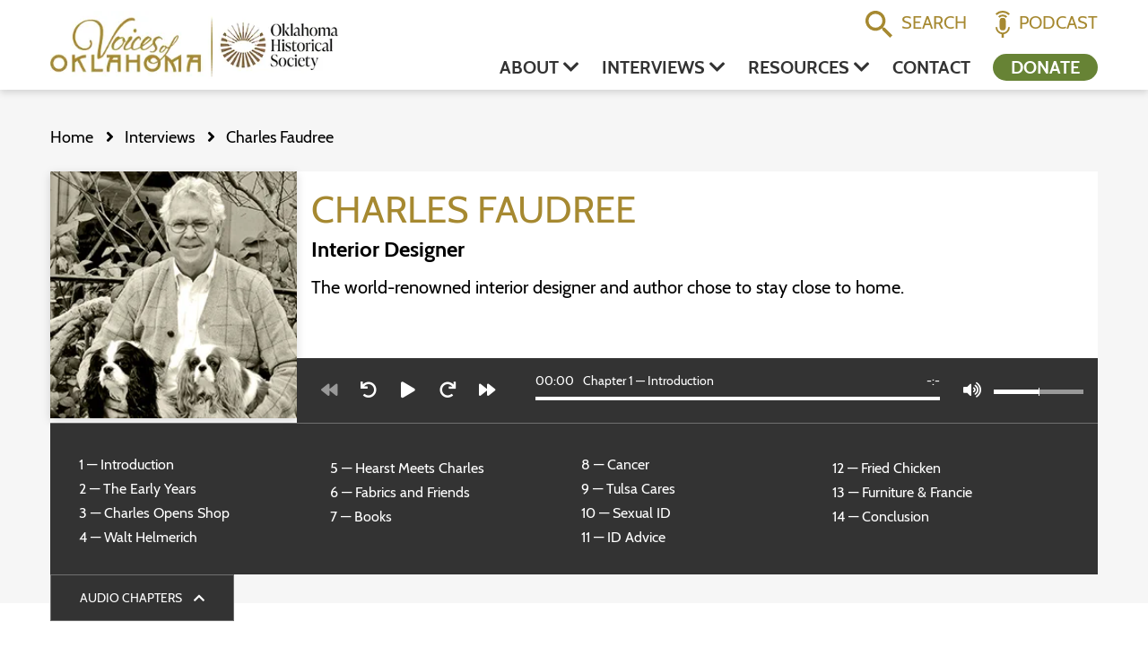

--- FILE ---
content_type: text/html; charset=UTF-8
request_url: https://voicesofoklahoma.com/interviews/faudree-charles/
body_size: 30695
content:
<!DOCTYPE html>
<html lang="en">
    <head>
        <meta charset="utf-8">
        <script async src="https://www.googletagmanager.com/gtag/js?id=G-5YGRTLD8ER"></script>
        <script>
        window.dataLayer = window.dataLayer || [];
        function gtag(){dataLayer.push(arguments);}
        gtag('js', new Date());
        gtag('config', 'G-5YGRTLD8ER');
        </script>
        <meta name="format-detection" content="telephone=no">
        <meta name="viewport" content="width=device-width, initial-scale=1.0">

        <meta name="author" content="Voices of Oklahoma">
        <meta name="description" content="While Charles Faudree was known worldwide, he was a Tulsa-based interior designer and philanthropist. He was best known as an expert in French Country décor and kept a shop and …">

        <meta property="fb:page_id" content="111485615546546">
        <meta property="og:site_name" content="Voices of Oklahoma">
        <meta property="og:type" content="website">
        <meta property="og:title" content="Charles Faudree: Oklahoma Interior Designer and Author">
        <meta property="og:url" content="https://voicesofoklahoma.com/interviews/faudree-charles/">
        <meta property="og:image" content="https://voicesofoklahoma.com/assets/img/interviews/charles-faudree-slideshow_01.jpg">
        <meta property="og:description" content="While Charles Faudree was known worldwide, he was a Tulsa-based interior designer and philanthropist. He was best known as an expert in French Country décor and kept a shop and …">

        <meta property="twitter:account_id" content="49508638">
        <meta property="twitter:site" content="Voices of Oklahoma">
        <meta property="twitter:card" content="summary_large_image">
        <meta property="twitter:title" content="Charles Faudree: Oklahoma Interior Designer and Author">
        <meta property="twitter:image" content="https://voicesofoklahoma.com/assets/img/interviews/charles-faudree-slideshow_01.jpg">
        <meta property="twitter:description" content="While Charles Faudree was known worldwide, he was a Tulsa-based interior designer and philanthropist. He was best known as an expert in French Country décor and kept a shop and …">

        <link rel="canonical" href="https://voicesofoklahoma.com/interviews/faudree-charles/">

        <title>Charles Faudree: Oklahoma Interior Designer and Author</title>

        <link rel="stylesheet" href="../../dist/css/styles.css">
        <link rel="shortcut icon" href="../../favicon.ico">

        <link rel="icon" type="image/png" sizes="16x16" href="https://voicesofoklahoma.com/assets/ico/icon-16x16.png">
        <link rel="icon" type="image/png" sizes="32x32" href="https://voicesofoklahoma.com/assets/ico/icon-32x32.png">
        <link rel="icon" type="image/png" sizes="96x96" href="https://voicesofoklahoma.com/assets/ico/icon-96x96.png">
        <link rel="icon" type="image/png" sizes="192x192" href="https://voicesofoklahoma.com/assets/ico/icon-192x192.png">
        <link rel="apple-touch-icon"    sizes="57x57" href="https://voicesofoklahoma.com/assets/ico/icon-57x57.png">
        <link rel="apple-touch-icon" sizes="60x60" href="https://voicesofoklahoma.com/assets/ico/icon-60x60.png">
        <link rel="apple-touch-icon" sizes="72x72" href="https://voicesofoklahoma.com/assets/ico/icon-72x72.png">
        <link rel="apple-touch-icon" sizes="76x76" href="https://voicesofoklahoma.com/assets/ico/icon-76x76.png">
        <link rel="apple-touch-icon" sizes="114x114" href="https://voicesofoklahoma.com/assets/ico/icon-114x114.png">
        <link rel="apple-touch-icon" sizes="120x120" href="https://voicesofoklahoma.com/assets/ico/icon-120x120.png">
        <link rel="apple-touch-icon" sizes="144x144" href="https://voicesofoklahoma.com/assets/ico/icon-144x144.png">
        <link rel="apple-touch-icon" sizes="152x152" href="https://voicesofoklahoma.com/assets/ico/icon-152x152.png">
        <link rel="apple-touch-icon" sizes="180x180" href="https://voicesofoklahoma.com/assets/ico/icon-180x180.png">
    </head>

    <body>
        <a class="sr-only" href="#main-content">Skip to main content</a>
        <header>
            <div class="l-container">
                <a class="l-nav__toggle"><div class="l-nav__toggle-icon"><i></i><i></i><i></i><i></i></div></a>
                <a class="l-header__logo" href="../../"><picture>
                    <source srcset="../../assets/img/vok-logo.webp" type="image/webp">
                    <img src="../../assets/img/vok-logo.png" alt="">
                </picture></a>
                <div class="l-header__links">
                    <a class="l-header__search"><svg xmlns="http://www.w3.org/2000/svg" width="30" height="30" viewBox="0 0 30 30"> <path id="ic_search_24px" d="M24.441,21.868H23.086l-.48-.463a11.166,11.166,0,1,0-1.2,1.2l.463.48v1.355L30.444,33,33,30.444Zm-10.292,0a7.719,7.719,0,1,1,7.719-7.719A7.708,7.708,0,0,1,14.149,21.868Z" transform="translate(-3 -3)" fill="#a68931"/> </svg>Search</span></a>
                    <a href="../../podcast/"><svg xmlns="http://www.w3.org/2000/svg" width="16.309" height="30" viewBox="0 0 16.309 30"> <g id="Group_1" data-name="Group 1" transform="translate(-1527 -61)"> <path id="ic_mic_24px" d="M13.155,15.979a3.48,3.48,0,0,0,3.483-3.495l.012-6.99a3.495,3.495,0,1,0-6.99,0v6.99A3.49,3.49,0,0,0,13.155,15.979Zm6.174-3.495a6.045,6.045,0,0,1-6.174,5.941A6.045,6.045,0,0,1,6.98,12.485H5a8.136,8.136,0,0,0,6.99,7.828v3.821h2.33V20.313a8.117,8.117,0,0,0,6.99-7.828Z" transform="translate(1522 66.866)" fill="#a68931"/> <path id="ic_wifi_24px" d="M1,7.806,2.476,9.282a9.391,9.391,0,0,1,13.28,0l1.476-1.476A11.484,11.484,0,0,0,1,7.806Zm5.9,5.9,2.213,2.213,2.213-2.213A3.126,3.126,0,0,0,6.9,13.709ZM3.951,10.758l1.476,1.476a5.219,5.219,0,0,1,7.378,0l1.476-1.476A7.312,7.312,0,0,0,3.951,10.758Z" transform="translate(1526 56.552)" fill="#a68931"/> </g> </svg>Podcast</span></a>
                </div>
                <nav role="navigation" aria-label="Main">
                    <ol>
                        <li>
                            <a class="js-menu-link" data-menu-id="about-menu">About <i class="fa fa-chevron-down"></i></a>
                            <div class="l-header__menu" id="about-menu">
                                <div class="l-container">
                                    <div class="l-row">
                                        <div class="l-col-md-3">
                                            <a class="l-header__menu__img-link" href="../../about/" aria-labelledby="menu-link-about-us">
                                                <h3 id="menu-link-about-us">About Us</h3>
                                                <span class="l-header__menu__img-link-body">
                                                    <picture>
                                                        <source type="image/webp" srcset="../../assets/img/page-assets/about-us.webp">
                                                        <img src="../../assets/img/page-assets/about-us.jpg" alt="">
                                                    </picture>
                                                    <p>Learn about the people, passion, and purpose behind the mission and vision of Voices of Oklahoma.</p>
                                                </span>
                                            </a>
                                        </div>
                                        <div class="l-col-md-3">
                                            <a class="l-header__menu__img-link" href="https://www.okhistory.org/" target="_blank" aria-labelledby="menu-link-about-us">
                                                <h3 id="menu-link-about-us">About OHS</h3>
                                                <span class="l-header__menu__img-link-body">
                                                    <picture>
                                                        <source type="image/webp" srcset="../../assets/img/page-assets/about-ohs.webp">
                                                        <img src="../../assets/img/page-assets/about-ohs.jpg" alt="">
                                                    </picture>
                                                    <p>Learn about our partner organization, the Oklahoma Historical Society.</p>
                                                </span>
                                            </a>
                                        </div>
                                        <div class="l-col-md-3">
                                            <a class="l-header__menu__img-link" href="../../about/donors-sponsors-and-partners/" aria-labelledby="menu-link-sponsors">
                                                <h3 id="menu-link-sponsors">Donors & Sponsors</h3>
                                                <span class="l-header__menu__img-link-body">
                                                    <picture>
                                                        <source type="image/webp" srcset="../../assets/img/page-assets/donors-and-sponsors.webp">
                                                        <img src="../../assets/img/page-assets/donors-and-sponsors.jpg" alt="">
                                                    </picture>
                                                    <p>Meet the generous donors and sponsors that make everything we do possible.</p>
                                                </span>
                                            </a>
                                        </div>
                                        <div class="l-col-md-3">
                                            <a class="l-header__menu__img-link" href="../../media/" aria-labelledby="menu-link-media">
                                                <h3 id="menu-link-media">Media</h3>
                                                <span class="l-header__menu__img-link-body">
                                                    <picture>
                                                        <source type="image/webp" srcset="../../assets/img/page-assets/media.jpg">
                                                        <img src="../../assets/img/page-assets/media.jpg" alt="">
                                                    </picture>
                                                    <p>See our stories in the news and how VOK's impact is expanding through your generous gifts.</p>
                                                </span>
                                            </a>
                                        </div>
                                    </div>
                                </div>
                            </div>
                        </li>
                        <li>
                            <a class="js-menu-link" data-menu-id="interviews-menu" data-mobile-link="../../interviews/">Interviews <i class="fa fa-chevron-down"></i></a>
                            <div class="l-header__menu" id="interviews-menu">
                                <div class="l-container">
                                    <div class="l-row">
                                        <div class="l-col-md-4">
                                            <a class="l-header__menu__img-link" href="../../interviews/" aria-labelledby="menu-link-interviews">
                                                <h3 id="menu-link-interviews">All Interviews</h3>
                                                <span class="l-header__menu__img-link-body">
                                                    <picture>
                                                        <source type="image/webp" srcset="../../assets/img/page-assets/interviews.webp">
                                                        <img src="../../assets/img/page-assets/interviews.jpg" alt="">
                                                    </picture>
                                                    <p>Find, listen, and learn from the lived experiences and incredible legacies of influential Oklahomans.</p>
                                                </span>
                                            </a>
                                        </div>
                                        <div class="l-col-md-4">
                                            <a class="l-header__menu__img-link" href="../../topics/" aria-labelledby="menu-link-topics">
                                                <h3 id="menu-link-topics">Topics</h3>
                                                <span class="l-header__menu__img-link-body">
                                                    <picture>
                                                        <source type="image/webp" srcset="../../assets/img/page-assets/topics.webp">
                                                        <img src="../../assets/img/page-assets/topics.jpg" alt="">
                                                    </picture>
                                                    <p>Dive into specific topics and learn about them firsthand from the Oklahomans that lived through and influenced them.</p>
                                                </span>
                                            </a>
                                        </div>
                                        <div class="l-col-md-4">
                                            <a class="l-header__menu__img-link" href="../../in-memoriam/" aria-labelledby="menu-link-memoriam">
                                                <h3 id="menu-link-memoriam">In Memoriam</h3>
                                                <span class="l-header__menu__img-link-body">
                                                    <picture>
                                                        <source type="image/webp" srcset="../../assets/img/page-assets/in-memoriam.webp">
                                                        <img src="../../assets/img/page-assets/in-memoriam.jpg" alt="">
                                                    </picture>
                                                    <p>Meet and learn from the incredible Oklahomans that have passed on since sharing their stories with us.</p>
                                                </span>
                                            </a>
                                        </div>
                                        <a class="l-header__search mobile-only">Search Interviews</a>
                                    </div>
                                </div>
                            </div>
                        </li>
                        <li>
                            <a class="js-menu-link" data-menu-id="resources-menu" data-mobile-link="../../resources/">Resources <i class="fa fa-chevron-down"></i></a>
                            <div class="l-header__menu" id="resources-menu">
                                <div class="l-container">
                                    <div class="l-row">
                                        <div class="l-col-md-4">
                                            <a class="l-header__menu__img-link" href="../../educators-guide/" aria-labelledby="menu-link-educators">
                                                <h3 id="menu-link-educators">Educators Guide</h3>
                                                <span class="l-header__menu__img-link-body">
                                                    <picture>
                                                        <source type="image/webp" srcset="../../assets/img/page-assets/educators-guide.webp">
                                                        <img src="../../assets/img/page-assets/educators-guide.jpg" alt="">
                                                    </picture>
                                                    <p>Helpful resources for students and educators to help them get the most from VOK.</p>
                                                </span>
                                            </a>
                                        </div>
                                        <div class="l-col-md-4">
                                            <a class="l-header__menu__img-link" href="../../podcast/" aria-labelledby="menu-link-podcast">
                                                <h3 id="menu-link-podcast">Podcast</h3>
                                                <span class="l-header__menu__img-link-body">
                                                    <picture>
                                                        <source type="image/webp" srcset="../../assets/img/page-assets/podcast.webp">
                                                        <img src="../../assets/img/page-assets/podcast.jpg" alt="">
                                                    </picture>
                                                    <p>Take Voices of Oklahoma with you on the go through your favorite podcast apps.</p>
                                                </span>
                                            </a>
                                        </div>
                                        <div class="l-col-md-4">
                                            <a class="l-header__menu__img-link" href="../../learning-center/" aria-labelledby="menu-link-learning-center">
                                                <h3 id="menu-link-learning-center">Learning Center</h3>
                                                <span class="l-header__menu__img-link-body">
                                                    <picture>
                                                        <source type="image/webp" srcset="../../assets/img/page-assets/learning-center.webp">
                                                        <img src="../../assets/img/page-assets/learning-center.jpg" alt="">
                                                    </picture>
                                                    <p>Dive deeper into Oklahoma history by learning from the voices of the Oklahomans who lived it.</p>
                                                </span>
                                            </a>
                                        </div>
                                    </div>
                                </div>
                                <div class="l-header__menu__footer">
                                    <div class="l-container">
                                        <div class="l-row--centered">
                                            <div class="l-col-md-8 l-col-lg-9">
                                                <h3>Get all Voices of Oklahoma books! <span><i class="fas fa-star"></i><i class="fas fa-star"></i><i class="fas fa-star"></i><i class="fas fa-star"></i><i class="fas fa-star"></i></span></h3>
                                                <span><em>Voices of Oklahoma: Stories from the Oral History Website VoicesofOklahoma.com  - Vols 1-3</em></span>
                                            </div>
                                            <div class="l-col-md-4 l-col-lg-3">
                                                <a target="_blank" rel="noopener" href="https://www.amazon.com/dp/B0D3V9DD7Y" class="o-button">Amazon</a>
                                                <a href="../../voices-of-oklahoma-books/" class="o-button">Learn More</a>
                                            </div>
                                        </div>
                                    </div>
                                </div>
                            </div>
                        </li>
                        <li><a href="../../contact/">Contact</a></li>
                        <li><a href="https://www.paypal.com/donate/?cmd=_s-xclick&hosted_button_id=3GVMSD4G78LZC" class="l-header__green">Donate</a></li>
                    </ol>
                </nav>
            </div>
        </header>

        <main>
            <section class="l-banner--gray u-no-bottom-margin">
                <div class="l-container">
                    <ol class="c-breadcrumbs">
                        <li><a href="../../">Home</a></li>
                        <li><a href="../">Interviews</a></li>
                        <li><a href="./" aria_current="page">Charles Faudree</a></li>
                    </ol>
                    <div class="c-player js-player">
                        <div class="c-player__img">
                            <picture>
                                <source srcset="../../assets/img/interviews/charles-faudree-slideshow_01.webp" type="image/webp">
                                <img src="../../assets/img/interviews/charles-faudree-slideshow_01.jpg" alt="">
                            </picture>
                        </div>
                        <div class="c-player__text">
                            <h1 class="t-color-gold t-uppercase u-no-bottom-margin">Charles Faudree</h1>
                            <h3>Interior Designer</h3>
                            <p class="t-lg">The world-renowned interior designer and author chose to stay close to home.</p>
                        </div>
                        <div class="c-player__player">
                            <div class="c-player-left-controls">
                                <a class="js-player-prev disabled"><i class="fas fa-backward"></i></a>
                                <a class="js-player-back-30"><i class="fas fa-undo"></i></a>
                                <a class="js-player-play"><i class="fas fa-play"></i></a>
                                <a class="js-player-forward-30"><i class="fas fa-redo"></i></a>
                                <a class="js-player-next"><i class="fas fa-forward"></i></a>
                            </div>
                            <div class="c-player-progress js-player-progress">
                                <div class="c-player-track">
                                    <span class="js-palyer-time-in">0:00</span>
                                    <span class="js-palyer-track-name">Chapter 1 — Introduction</span>
                                    <span class="js-palyer-total-time">-:-</span>
                                </div>
                                <div class="c-player-progress-bar js-player-progress-bar"></div>
                            </div>
                            <div class="c-player-right-controls">
                                <a class="js-player-playlist">Audio Chapters</a>
                                <a class="js-player-volume c-player-volume">
                                    <i class="fas fa-volume-up"></i>
                                </a>
                                <span class="js-player-volume-bar c-player-volume-bar"></span>
                            </div>
                            <div class="c-player-playlist" style="display:none">
                                <a href="../../assets/mp3/charles-faudree-chapter01.mp3" data-chapter="1" data-title="Introduction">1 &mdash; Introduction</a>
                                <a href="../../assets/mp3/charles-faudree-chapter02.mp3" data-chapter="2" data-title="The Early Years">2 &mdash; The Early Years</a>
                                <a href="../../assets/mp3/charles-faudree-chapter03.mp3" data-chapter="3" data-title="Charles Opens Shop">3 &mdash; Charles Opens Shop</a>
                                <a href="../../assets/mp3/charles-faudree-chapter04.mp3" data-chapter="4" data-title="Walt Helmerich">4 &mdash; Walt Helmerich</a>
                                <a href="../../assets/mp3/charles-faudree-chapter05.mp3" data-chapter="5" data-title="Hearst Meets Charles">5 &mdash; Hearst Meets Charles</a>
                                <a href="../../assets/mp3/charles-faudree-chapter06.mp3" data-chapter="6" data-title="Fabrics and Friends">6 &mdash; Fabrics and Friends</a>
                                <a href="../../assets/mp3/charles-faudree-chapter07.mp3" data-chapter="7" data-title="Books">7 &mdash; Books</a>
                                <a href="../../assets/mp3/charles-faudree-chapter08.mp3" data-chapter="8" data-title="Cancer">8 &mdash; Cancer</a>
                                <a href="../../assets/mp3/charles-faudree-chapter09.mp3" data-chapter="9" data-title="Tulsa Cares">9 &mdash; Tulsa Cares</a>
                                <a href="../../assets/mp3/charles-faudree-chapter10.mp3" data-chapter="10" data-title="Sexual ID">10 &mdash; Sexual ID</a>
                                <a href="../../assets/mp3/charles-faudree-chapter11.mp3" data-chapter="11" data-title="ID Advice">11 &mdash; ID Advice</a>
                                <a href="../../assets/mp3/charles-faudree-chapter12.mp3" data-chapter="12" data-title="Fried Chicken">12 &mdash; Fried Chicken</a>
                                <a href="../../assets/mp3/charles-faudree-chapter13.mp3" data-chapter="13" data-title="Furniture &amp; Francie">13 &mdash; Furniture &amp; Francie</a>
                                <a href="../../assets/mp3/charles-faudree-chapter14.mp3" data-chapter="14" data-title="Conclusion">14 &mdash; Conclusion</a>
                            </div>
                            <audio id="js-player" hidden>
                                <source src="../../assets/mp3/charles-faudree-chapter01.mp3" type="audio/mpeg">
                            </audio>
                        </div>
                        <div class="c-player__playlist">
                            <a href="../../assets/mp3/charles-faudree-chapter01.mp3" data-chapter="1" data-title="Introduction">1 &mdash; Introduction</a>
                            <a href="../../assets/mp3/charles-faudree-chapter02.mp3" data-chapter="2" data-title="The Early Years">2 &mdash; The Early Years</a>
                            <a href="../../assets/mp3/charles-faudree-chapter03.mp3" data-chapter="3" data-title="Charles Opens Shop">3 &mdash; Charles Opens Shop</a>
                            <a href="../../assets/mp3/charles-faudree-chapter04.mp3" data-chapter="4" data-title="Walt Helmerich">4 &mdash; Walt Helmerich</a>
                            <a href="../../assets/mp3/charles-faudree-chapter05.mp3" data-chapter="5" data-title="Hearst Meets Charles">5 &mdash; Hearst Meets Charles</a>
                            <a href="../../assets/mp3/charles-faudree-chapter06.mp3" data-chapter="6" data-title="Fabrics and Friends">6 &mdash; Fabrics and Friends</a>
                            <a href="../../assets/mp3/charles-faudree-chapter07.mp3" data-chapter="7" data-title="Books">7 &mdash; Books</a>
                            <a href="../../assets/mp3/charles-faudree-chapter08.mp3" data-chapter="8" data-title="Cancer">8 &mdash; Cancer</a>
                            <a href="../../assets/mp3/charles-faudree-chapter09.mp3" data-chapter="9" data-title="Tulsa Cares">9 &mdash; Tulsa Cares</a>
                            <a href="../../assets/mp3/charles-faudree-chapter10.mp3" data-chapter="10" data-title="Sexual ID">10 &mdash; Sexual ID</a>
                            <a href="../../assets/mp3/charles-faudree-chapter11.mp3" data-chapter="11" data-title="ID Advice">11 &mdash; ID Advice</a>
                            <a href="../../assets/mp3/charles-faudree-chapter12.mp3" data-chapter="12" data-title="Fried Chicken">12 &mdash; Fried Chicken</a>
                            <a href="../../assets/mp3/charles-faudree-chapter13.mp3" data-chapter="13" data-title="Furniture &amp; Francie">13 &mdash; Furniture &amp; Francie</a>
                            <a href="../../assets/mp3/charles-faudree-chapter14.mp3" data-chapter="14" data-title="Conclusion">14 &mdash; Conclusion</a>
                        </div>
                        <a class="c-player__playlist-toggle js-player__playlist-toggle open">Audio Chapters <i class="fas fa-chevron-down"></i></a>
                    </div>
                </div>
            </section>

            <section>
                <div class="l-container">
                    <div class="l-row" id="outline-parent">
                        <div class="l-col-sm-3 l-col-sm-push-9">
                            <div class="sticky" data-sticky-parent="outline-parent">
                                <h3 class="u-no-top-margin t-color-gold" id="outline-toggle">Outline</h3>
                                <ul class="c-interview__outline">
                                    <li class="active"><a class="js-outline__link" data-link="interview-biography">Biography</a></li>
                                    Full Transcript
                                    <li><a class="js-outline__link" data-link="chapter-1">Chapter 1</a></li>
                                    <li><a class="js-outline__link" data-link="chapter-2">Chapter 2</a></li>
                                    <li><a class="js-outline__link" data-link="chapter-3">Chapter 3</a></li>
                                    <li><a class="js-outline__link" data-link="chapter-4">Chapter 4</a></li>
                                    <li><a class="js-outline__link" data-link="chapter-5">Chapter 5</a></li>
                                    <li><a class="js-outline__link" data-link="chapter-6">Chapter 6</a></li>
                                    <li><a class="js-outline__link" data-link="chapter-7">Chapter 7</a></li>
                                    <li><a class="js-outline__link" data-link="chapter-8">Chapter 8</a></li>
                                    <li><a class="js-outline__link" data-link="chapter-9">Chapter 9</a></li>
                                    <li><a class="js-outline__link" data-link="chapter-10">Chapter 10</a></li>
                                    <li><a class="js-outline__link" data-link="chapter-11">Chapter 11</a></li>
                                    <li><a class="js-outline__link" data-link="chapter-12">Chapter 12</a></li>
                                    <li><a class="js-outline__link" data-link="chapter-13">Chapter 13</a></li>
                                    <li><a class="js-outline__link" data-link="chapter-14">Chapter 14</a></li>
                                    <li><a class="js-outline__link" data-link="interview-gallery">Gallery</a></li>
                                    <li><a class="js-outline__link" data-link="interview-notes">Production Notes</a></li>
                                </ul>
                            </div>
                        </div>
                        <div class="l-col-sm-9 l-col-sm-pull-3">

                            <h2 id="interview-biography">Biography</h2>
                            <div>
                                <div class="mtphr-tabs-content">
<p>While Charles Faudree was known worldwide, he was a Tulsa-based interior designer and philanthropist. He was best known as an expert in French Country décor and kept a shop and studio in Tulsa’s Cherry Street District. Throughout his 35-year career he worked with clients worldwide. His work has been featured in various books and magazines.</p>
<p>A native of Muskogee, Faudree graduated from Northeastern State University in Tahlequah with an art degree and then attended Kansas City Art Institute. He would go on to teach art and sell home furnishings, living in Dallas for several years.</p>
<p>In late 1977, he moved back to Muskogee and opened a design studio and antiques shop. Helping redesign a home there for his sister Francie, Faudree, suddenly found himself launched on a new career.</p>
<p>Within a few years, Faudree was building an impressive list of clients from across the U.S. and Europe. His designs were appearing in such magazines as <em>House Beautiful, Southern Living, Traditional Home, House and Garden,</em> as well as a number of decorating books.</p>
<p>Faudree was named <em>Traditional Home’s</em> Designer of the Year in 1995.  He was later hailed by <em>House Beautiful</em> as one of America’s top 100 interior designers for three consecutive years, 2000–2004.</p>
<p>In 1995, Charles assisted former first lady Cathy Keating in refurbishing the Oklahoma Governor’s Mansion.</p>
<p>Faudree wrote five books on design. His first, in 2003, <em>Charles Faudree’s Country French Signature,</em> was released by Gibbs-Smith Publishers and is now in its ninth printing with more than 60,000 copies sold.</p>
<p>In 2008, Faudree created his own fabric line, a first for him, collaborating with Tulsa-based textile brand Vervain.</p>
<p>Though French Country remained his favorite – Southern décor was also high on his list. Faudree believed good decorating was “about the mix and not the match,” and that varying styles, both old and modern, could be brought together to create settings of beauty and comfort.</p>
<p>Faudree also had a passion for dogs. He owned several of his favorite breed, Cavalier King Charles spaniels, during the last 25 years, while building an impressive collection of dog paintings and statues.</p>
<p>In the early 1970s, Faudree was one of the founders of Oklahomans for Human Rights in Oklahoma City. He worked with others to found a Tulsa chapter of OHR – the forerunner of Oklahomans for Equality – in the late 1970s.</p>
<p>A noted philanthropist, Faudree was the guest of honor in March 2013 at Tulsa CARES’ 15th annual Red Ribbon Gala, which supports people affected by HIV/AIDS. Faudree was a founding member of the organization.</p>
<p>Charles Faudree died November 27, 2013 at the age of 75.</p>
</div>
                            </div>

                            <br>
                            <h2 id="interview-transcript">Full Interview Transcript</h1>
                            <div class="u-indent" id="interview-transcript-container">
                                <h2 class="c-interview__chapter" id="chapter-1">Chapter 1 – 1:35 Introduction</h2><h2>Announcer: <span class="p">While Charles Faudree was known worldwide, he was a Tulsa-based interior designer and philanthropist. He was best known as an expert in French country décor and kept a shopping studio in Tulsa’s Cherry Street district. Over his 35 year career, he worked with clients worldwide and saw his work featured in various books and</span></h2><p>magazines. A native of Muskogee, Faudree graduated from Northeastern State University in Tahlequah with an art degree. And from there, attended Kansas City Art Institute. He would go on to teach art and sell home furnishings living in Dallas for several years.</p><p>In late 1977, he moved back to Muskogee and opened a design studio and antique shop. Within a few years, Faudree was building an impressive list of clients from across the</p><p>U.S. and Europe and his designs were appearing in such magazines as <i>House Beautiful, Southern Living, Traditional Homes</i>, and <i>House &amp; Garden </i>as well as a number of decorating books.</p><p>Faudree wrote five books on design. His first in 2003, “Charles Faudree’s Country French Signature.” In 2008, Faudree created his own fabric line, a first for him, collaborating with Tulsa-based textile brand Vervain, a noted philantrophist as well. Faudree was the guest of honor in March 2013 at Tulsa CARES’ 15th annual Red Ribbon Gala which supports people affected by HIV and AIDS. Faudree was a founding member of the organization.</p><p>The Charles Faudree Story is made available through the generous funding of foundations and individuals who believe in preserving Oklahoma’s legacy. “One Voice At A Time” on VoicesofOklahoma.com.</p><h1>Charles Faudree</h1><p class="s2">This world-renowned interior designer and author chose to stay close to home.</p><h2 class="c-interview__chapter" id="chapter-2">Chapter 2 – 7:13 The Early Years</h2><h2>John Erling: <span class="p">My name is John Erling. Today’s date is October 8th, 2012. Charles, if you state your full name, your date of birth, and your present age.</span></h2><h2>Charles Faudree: <span class="p">Charles Hamlet Faudree, February 27th, 1938, so that makes me 74.</span></h2><h2>JE: <span class="p">Hamlet, where does that name come from?</span></h2><h2>CF: <span class="p">My father’s name was Hamlet Charles. </span>JE: <span class="p">And tell us where we’re recording this. </span>CF: <span class="p">In Tulsa, Oklahoma, in my home.</span></h2><h2>JE: <span class="p">Where were you born?</span></h2><h2>CF: <span class="p">I was born in Atoka, Oklahoma.</span></h2><h2>JE: <span class="p">In a hospital or a house? Or where?</span></h2><h2>CF: <span class="p">Actually a hospital. My folks went to a hospital in Ada, Oklahoma, but they lived in Atoka.</span></h2><h2>JE: <span class="p">So were you born in Ada or Atoka?</span></h2><h2>CF: <span class="p">I was really born in Ada, yes.</span></h2><h2>JE: <span class="p">And then brought you home to Atoka.</span></h2><h2>CF: <span class="p">Atoka, and then Muskogee.</span></h2><h2>JE: <span class="p">Your grandfather, his name and his heritage.</span></h2><h2>CF: <span class="p">My grandfather’s name was Henry Oceola Faudree. His father came from France to Virginia and he came from Virginia to the Indian Territory.</span></h2><h2>JE: <span class="p">And your grandmother?</span></h2><h2>CF: <span class="p">My grandmother was part-German. That’s on my father’s side.</span></h2><h2>JE: <span class="p">And her name?</span></h2><h2>CF: <span class="p">I never knew her and her name was Frances. I don’t know her middle name.</span></h2><h2>JE: <span class="p">So that’s how Frances—</span></h2><h2>CF: <span class="p">That’s how.</span></h2><h2>JE: <span class="p">Comes into the family.</span></h2><h2>CF: <span class="p">Yes.</span></h2><h2>JE: <span class="p">Your mother’s name.</span></h2><h2>CF: <span class="p">My mother’s name was Ruby.</span></h2><h2>JE: <span class="p">Where was she born and where did she grow up?</span></h2><h2>CF: <span class="p">She grew up in Colgate, Oklahoma which was very close to Atoka.</span></h2><h2>JE: <span class="p">How would you describe her personality.</span></h2><h2>CF: <span class="p">I wish I were more like my mother. My mother was a saint. My mother was giving and never asked for anything.</span></h2><h2>JE: <span class="p">Very encouraging of you?</span></h2><h2>CF: <span class="p">Yes, always.</span></h2><h2>JE: <span class="p">And then your father’s name and where he grew would’ve grown up.</span></h2><h2>CF: <span class="p">He grew up actually in Atoka, Oklahoma. As I said, his name was Hamlet Charles. He was very outgoing and had pretty wild sense of humor, but I lost my father when he was 45.</span></h2><h2>JE: <span class="p">Perhaps your personality could go back obviously to both your mother and your father. I happen to know you’re a very caring, giving person yourself.</span></h2><h2>CF: <span class="p">(Laughs)</span></h2><h2>JE: <span class="p">And you also have a sense of humor, so you’ve just described it comes from mom and dad.</span></h2><h2>CF: <span class="p">I hope so, yes.</span></h2><h2>JE: <span class="p">Were you away at college when your father died?</span></h2><h2>CF: <span class="p">Yes, I was. I was a sophomore in college.</span></h2><h2>JE: <span class="p">So that was tough to hear about that at college.</span></h2><h2>CF: <span class="p">It was. Actually, I commuted a lot that semester, you know, to help.</span></h2><h2>JE: <span class="p">Your father, what did he do for a living?</span></h2><h2>CF: <span class="p">His title was an engineer for the Katy railroad.</span></h2><h2>JE: <span class="p">An engineer, actual?</span></h2><h2>CF: <span class="p">Not an actual engineer. I don’t know what he…</span></h2><h2>JE: <span class="p">But that’s the category he carried.</span></h2><h2>CF: <span class="p">Yes.</span></h2><h2>JE: <span class="p">And your mother was the homemaker then?</span></h2><h2>CF: <span class="p">Yes.</span></h2><h2>JE: <span class="p">Brothers and sisters in your family. </span>CF: <span class="p">I had a brother and I have a sister. </span>JE: <span class="p">Your brother’s name?</span></h2><h2>CF: <span class="p">My brother’s name was Robert.</span></h2><h2>JE: <span class="p">And then your sister’s name?</span></h2><h2>CF: <span class="p">Her name is Frances. </span>JE: <span class="p">We know her as Francie. </span>CF: <span class="p">That’s right.</span></h2><h2>JE: <span class="p">Still with you today.</span></h2><h2>CF: <span class="p">Yes.</span></h2><h2>JE: <span class="p">And we might mention that we have two beautiful members of your family in the room.</span></h2><p>They are King Charles Spaniels. And what are their names?</p><h2>CF: <span class="p">Lyla and Ruby. Ruby, the one named after my mother.</span></h2><h2>JE: <span class="p">I mentioned that because (dog whining) you can probably hear them in the background.</span></h2><h2>CF: <span class="p">Uh-huh.</span></h2><h2>JE: <span class="p">A little agitated, I guess.</span></h2><h2>CF: <span class="p">Yes.</span></h2><h2>JE: <span class="p">I have no problem with that. How old were you when you first went to elementary school?</span></h2><h2>CF: <span class="p">I was 7. My grandparents on my mother’s side were the ones that I knew and I spend every summer with them in Colgate, Oklahoma. One of my most wonderful memories were those summers and my grandmother, grandfather who I loved and adored and they did adore me as well. I was the only one there so I spend every summer with them in the country, which was great.</span></h2><h2>JE: <span class="p">But then you started school.</span></h2><h2>CF: <span class="p">Yes, and I went to parochial school to the nuns.</span></h2><h2>JE: <span class="p">What school was that?</span></h2><h2>CF: <span class="p">Sacred Heart in Muskogee, Oklahoma. </span>JE: <span class="p">So you started first grade at 6 years old. </span>CF: <span class="p">Yeah, 6.</span></h2><h2>JE: <span class="p">Do you remember as a child, before school started, what you were interested in? I’m trying to figure if you were interested in flowers in all the way back then? Do you…?</span></h2><h2>CF: <span class="p">Oh, I was. You know, my grandmother taught me the summers. She had even a cutting garden. You know, it was like rose of zinnias or rose of gladiolus. So I learned a lot from her about flowers. Then I had an aunt that, um, I was always interested in furniture and I didn’t know it back then, but I was always interested in furniture. I love French furniture before I even knew what it was.</span></h2><h2>JE: <span class="p">Where would you have seen the French furniture?</span></h2><h2>CF: <span class="p">Well, I saw most of it at my aunt’s.</span></h2><h2>JE: <span class="p">That’s even as you’re going into the first grade in school you had this fascination for flowers and furniture.</span></h2><h2>CF: <span class="p">That’s right. And my aunt had a chaise lounge which I’d never seen a chaise lounge before.</span></h2><h2>JE: <span class="p">So we get you into elementary school, do you consider yourself a student interested in the subject matter? Were you a good student?</span></h2><h2>CF: <span class="p">I was a good student, yes.</span></h2><h2>JE: <span class="p">How long were you there at that-?</span></h2><h2>CF: <span class="p">I was there 8 years.</span></h2><h2>JE: <span class="p">At that parochial school.</span></h2><h2>CF: <span class="p">Mm-hmm (affirmative), under the nuns.</span></h2><h2>JE: <span class="p">Will you think of them as disciplinarians and that went fine with you?</span></h2><h2>CF: <span class="p">It went fine.</span></h2><h2>JE: <span class="p">Then on into a junior high?</span></h2><h2>CF: <span class="p">No, I stayed there 8 years and then I went to a boy’s school, St. Joseph, which was a Catholic boy’s school.</span></h2><h2>JE: <span class="p">That’s in Muskogee.</span></h2><h2>CF: <span class="p">Yes.</span></h2><h2>JE: <span class="p">In high school then?</span></h2><h2>CF: <span class="p">In high school, I had no source for art.</span></h2><h2>JE: <span class="p">So—</span></h2><h2>CF: <span class="p">Or any kind of art. I always was sketching or drawing, but the school offered no art in any way.</span></h2><h2>JE: <span class="p">Throughout your elementary grades, there were art classes there, or…</span></h2><h2>CF: <span class="p">Oh, in elementary, yes, you know.</span></h2><h2>JE: <span class="p">And so you flourished.</span></h2><h2>CF: <span class="p">Yes.</span></h2><h2>JE: <span class="p">Did anybody comment on your work? Do you remember that?</span></h2><h2>CF: <span class="p">I don’t remember, no.</span></h2><h2>JE: <span class="p">Your high school experience. Were you involved in a lot of activities?</span></h2><h2>CF: <span class="p">Not really. I mean I had to be in certain activities and so I was in what I had to be in (laughs).</span></h2><h2>JE: <span class="p">Right. Didn’t you work while you were in high school?</span></h2><h2>CF: <span class="p">I did, I did. I worked at a flower shop, a florist, who was not only a florist but shipped plants all over U.S. That was my first job ever.</span></h2><h2>JE: <span class="p">Who did you work for?</span></h2><h2>CF: <span class="p">I worked for the meanest lady I’ve ever known, Mrs. Harris.</span></h2><h2>JE: <span class="p">Ever…(laughs) What was about her that made you…?</span></h2><h2>CF: <span class="p">Well, I not only did flower arrangements and deliveries and casket sprays, she even had me kill 20 chickens.</span></h2><h2>JE: <span class="p">Why kill?</span></h2><h2>CF: <span class="p">Well, you know, she had a downtown freezer and she was gonna put them in.</span></h2><h2>JE: <span class="p">So you had to kill these chickens.</span></h2><h2>CF: <span class="p">That’s right. She asked me to go back in the greenhouse and asked Pearl and myself to kill all the chickens.</span></h2><h2>JE: <span class="p">How did that go?</span></h2><h2>CF: <span class="p">It, um, it was a learning experience.</span></h2><h2>JE: <span class="p">(Laughs)</span></h2><h2>CF: <span class="p">I’ve seen my grandmother wring the neck, so I tried that, and the chicken walked off.</span></h2><h2>JE: <span class="p">(Laughs)</span></h2><h2>CF: <span class="p">Pearl tried it and it clawed her.</span></h2><h2>JE: <span class="p">Pearl is?</span></h2><h2>CF: <span class="p">The lady in the back.</span></h2><h2>JE: <span class="p">Okay.</span></h2><h2>CF: <span class="p">So then we had to chop their heads off. I couldn’t do it today and I didn’t eat chicken for two years.</span></h2><h2>JE: <span class="p">But you had to do it to keep your job.</span></h2><h2>CF: <span class="p">Out of fear, yes.</span></h2><h2>JE: <span class="p">Fear, right. And you’re talking about it all these years later, but overall, I guess, with the experience you working for this mean lady was good because of the work you did with flowers.</span></h2><h2>CF: <span class="p">Yes. A good learning experience, yes.</span></h2><h2>JE: <span class="p">And you were putting together then bouquets and…?</span></h2><h2>CF: <span class="p">Oh, yeah.</span></h2><h2>JE: <span class="p">And flower arrangements and all that.</span></h2><h2>CF: <span class="p">Mm-hmm (affirmative), yes.</span></h2><h2>JE: <span class="p">So that was the experience that you took from it. So you worked all through high school?</span></h2><h2>CF: <span class="p">Right.</span></h2><h2>JE: <span class="p">And you knew then that design or something was going to be in your future.</span></h2><h2>CF: <span class="p">Yes.</span></h2><h2 class="c-interview__chapter" id="chapter-3">Chapter 3 – 8:57 Charles Opens Shop</h2><h2>Charles Faudree: <span class="p">So I enrolled at TU because I thought they had a good art school and it was close. I had a roommate, did the entrance exams and then my father changed his mind.</span></h2><h2>John Erling: <span class="p">Why did he change his mind?</span></h2><h2>CF: <span class="p">Uh, because I was going to room with a Baptist minister student who I had gone to a couple of revivals with and my father being the Catholic that he was thought that was not a good influence, so, I went to Northeastern in Tahlequah.</span></h2><h2>JE: <span class="p">Okay, talk to us about the drama, trauma that went on at that moment then because you really wanted to go to TU.</span></h2><h2>CF: <span class="p">I did. I said pretty bad things about my father to my mother as we went to Tahlequah. But, there’s always been a flock of guardian angels in my life and I ended up where I should have been. I loved that school, I just went this last week to a reunion. The nifty fifties. We have a group that have stuck together for over 50 years. The Tri Sigs and Phi</span></h2><p>Sigs. I was a big duck in a little puddle there, editor of the yearbook and made Who’s Who and Tri Sigma Man and the things that I would have never done at TU and I took all the art classes that were there and loved all of them.</p><h2>JE: <span class="p">Why Northeastern after TU?</span></h2><h2>CF: <span class="p">Close.</span></h2><h2>JE: <span class="p">It was close, right?</span></h2><h2>CF: <span class="p">Uh-huh (affirmative).</span></h2><h2>JE: <span class="p">So then that experience there, you just said, you were a big duck in the little pond, but it gave you a whole lot of confidence.</span></h2><h2>CF: <span class="p">It did.</span></h2><h2>JE: <span class="p">It gave you some swagger if you didn’t have it already.</span></h2><h2>CF: <span class="p">Yes.</span></h2><h2>JE: <span class="p">You were editor of the yearbook?</span></h2><h2>CF: <span class="p">Yes.</span></h2><h2>JE: <span class="p">Had lots of friends there at Northeastern?</span></h2><h2>CF: <span class="p">Lots, uh-huh (affirmative).</span></h2><h2>JE: <span class="p">Would you bring them home?</span></h2><h2>CF: <span class="p">Oh yes. I had a wonderful mother. I’ve had as many as 12 spend the night after an after- party and my mother would get up and fix breakfast for all of ‘em.</span></h2><h2>JE: <span class="p">So you were a popular guy then on campus and you’re still in touch with those college friends?</span></h2><h2>CF: <span class="p">Yes.</span></h2><h2>JE: <span class="p">And they were part of the group maybe that you saw a week ago.</span></h2><h2>CF: <span class="p">Yes, I had twelve here in my house Friday night and then we went to Homecoming Saturday.</span></h2><h2>JE: <span class="p">Well there are those who have said about you, you are a great friend, that’s part of your reputation and you enjoy being that. You worked when you were in college, yeah.</span></h2><h2>CF: <span class="p">I did.</span></h2><h2>JE: <span class="p">What did you do there?</span></h2><h2>CF: <span class="p">The last two years I was probably the richest kid on campus because I worked for Manhattan Construction. I was their time keeper.</span></h2><h2>JE: <span class="p">Was that a night-time..</span></h2><h2>CF: <span class="p">No, I worked three hours, afternoon, I took my classes around that.</span></h2><h2>JE: <span class="p">And you had to do that because it helped support you being at school.</span></h2><h2>CF: <span class="p">Yes.</span></h2><h2>JE: <span class="p">Did your father then, was he…</span></h2><h2>CF: <span class="p">My father was gone.</span></h2><h2>JE: <span class="p">By that time.</span></h2><h2>CF: <span class="p">Uh-huh (affirmative).</span></h2><h2>JE: <span class="p">So then, all the money you made from Manhattan was enough to keep you in school.</span></h2><h2>CF: <span class="p">That’s right.</span></h2><h2>JE: <span class="p">You actually supported yourself 100% in school.</span></h2><h2>CF: <span class="p">That’s right.</span></h2><h2>JE: <span class="p">Then you graduate from Northeastern in what year?</span></h2><h2>CF: <span class="p">In 60.</span></h2><h2>JE: <span class="p">1960.</span></h2><h2>CF: <span class="p">Uh-huh (affirmative).</span></h2><h2>JE: <span class="p">Then what happens to you?</span></h2><h2>CF: <span class="p">I had an art degree, but what could I do with an art degree? Really nothing but teach, so I took a teaching position in Kansas City so that I could go to the Art Institute at night. So that’s what I did the first year. I went to the Art Institute four nights a week and taught school at Independence Junior High, ninth and eighth grade art.</span></h2><h2>JE: <span class="p">What about the Art Institute? Were you pleased with the instruction there?</span></h2><h2>CF: <span class="p">Well I, I, they had one design course. I will say that, I don’t know that I got that much out of it.</span></h2><h2>JE: <span class="p">Did you enjoy teaching?</span></h2><h2>CF: <span class="p">I enjoyed teaching, yes, and I taught for four years, but after I realized that I really wasn’t going to do what I wanted to do the rest of my life, I had a great opportunity. One of the teacher’s husband offered to back me in a shop, we called that shop Faudree’s, it was in Oklahoma City. I was 25. I don’t know if I had no fear or I was just stupid, but I ran the shop, he, uh, was the book keeper. He had his own company so it also was a wonderful stepping stone.</span></h2><h2>JE: <span class="p">You moved to Oklahoma City.</span></h2><h2>CF: <span class="p">I moved to Oklahoma City.</span></h2><h2>JE: <span class="p">To teach.</span></h2><h2>CF: <span class="p">And taught at Herbert Hoover.</span></h2><h2>JE: <span class="p">And while teaching there, and somebody backed you.</span></h2><h2>CF: <span class="p">Yes.</span></h2><h2>JE: <span class="p">Financially. Wasn’t it almost a no-brainer; somebody wants to back me, I should certainly follow the money?</span></h2><h2>CF: <span class="p">Well, yeah.</span></h2><h2>JE: <span class="p">So you’re 25 years old, you’re teaching, and you have this shop-both.</span></h2><h2>CF: <span class="p">No, I’m not teaching.</span></h2><h2>JE: <span class="p">Oh.</span></h2><h2>CF: <span class="p">I knew I was not going to teach. I knew that I wanted to do something else, so I made it known that I was maybe going back to school to take more design and so at this</span></h2><p>Christmas party, after he said “Would you be interested in opening this shop, this shop is the first mall this side of the Mississippi enclosed?”, and so he thought it would be a great success and he thought I had taste and style, so what could I do? So I went to market</p><p>and bought for the shop and it was a great, great deal for me. It wasn’t in the end. We had a contract 40/60. I would make 40% of the profits, but when you buy your wife’s car through the shop and furnish the house, anyway.</p><h2>JE: <span class="p">That’s what he was doing?</span></h2><h2>CF: <span class="p">Yes.</span></h2><h2>JE: <span class="p">Yeah.</span></h2><h2>CF: <span class="p">But I have no regrets there because I learned a lot.</span></h2><h2>JE: <span class="p">Was that even on your mind when they suggested to open a shop, did you, had it in your head, I’d like to open my own shop?</span></h2><h2>CF: <span class="p">Yes, you know, I thought I would my own design shop. We didn’t do design, but we sold everything from candles to lamps to furniture, so, it was great.</span></h2><h2>JE: <span class="p">Mm-hmm (affirmative). That must have been a fun time for you.</span></h2><h2>CF: <span class="p">It was, I’ve never worked so hard, because you stood at the counter and it was unbelievable, the, the people that came to that mall.</span></h2><h2>JE: <span class="p">Which mall was it?</span></h2><h2>CF: <span class="p">Shepherd Mall.</span></h2><h2>JE: <span class="p">Had you started developing your own style at that point. Did you buy for your style or think, I can’t think about me, I think about my customers?</span></h2><h2>CF: <span class="p">I think both. You know, I always buy what I like in hopes that it will sell and I think it always does. Still today I buy some things that are almost like shipping goods cause the prize is right, but it’s still good in style.</span></h2><h2>JE: <span class="p">Would you then, or even now, buy thinking, well I don’t really like that, but I know people will like it, or do you only buy it if you like it.</span></h2><h2>CF: <span class="p">I really buy only if I like it.</span></h2><h2>JE: <span class="p">You have a style today at what you like, was that beginning to develop then?</span></h2><h2>CF: <span class="p">It was. The first piece of furniture I bought, I was still in college, I bought a pretty french chair at a garage sale. I knew it was french, but that’s all I knew. I knew even in my mother’s house though, back in high school, when we redecorated, you know in Muskogee the furniture stores were limited. Back then it was called French Provincial.</span></h2><h2>JE: <span class="p">Mm-hmm (affirmative).</span></h2><h2>CF: <span class="p">And that’s what we did my mother’s living room in because she let me make the selections.</span></h2><h2>JE: <span class="p">French Provincial.</span></h2><h2>CF: <span class="p">Even in high school we had a dutch door with shutters and every year I would paint the door and shutters. We had blue, one year we even had pink.</span></h2><h2>JE: <span class="p">How old would you have been when she allowed you to paint the doors.</span></h2><h2>CF: <span class="p">Oh, I was in junior high school, so in my teens. </span>JE: <span class="p">Did you finally settle on a color that you wanted? </span>CF: <span class="p">Yes, today I like black doors.</span></h2><h2>JE: <span class="p">All right.</span></h2><h2>CF: <span class="p">I’ve gone through all those colors.</span></h2><h2>JE: <span class="p">So, painting doors, all this, and she knew a pink door, this is gonna look weird.</span></h2><h2>CF: <span class="p">Uh-huh (affirmative).</span></h2><h2>JE: <span class="p">But, I don’t care.</span></h2><h2>CF: <span class="p">Mm-hmm (affirmative).</span></h2><h2>JE: <span class="p">I mean, what a tremendous supportive person she was.</span></h2><h2>CF: <span class="p">She was.</span></h2><h2>JE: <span class="p">Wow. She nurtured this talent that you had. We’re in Oklahoma City with this shop. How many years was that shop there?</span></h2><h2>CF: <span class="p">I left the shop after four years or five years.</span></h2><h2>JE: <span class="p">Because you didn’t like the financial arrangement.</span></h2><h2>CF: <span class="p">That’s right.</span></h2><h2>JE: <span class="p">That was developing?</span></h2><h2>CF: <span class="p">Uh-huh (affirmative).</span></h2><h2>JE: <span class="p">What did you decide to do then?</span></h2><h2>CF: <span class="p">I was offered art director for a wholesale company in Dallas that I bought from. They knew the situation, so they offered me a job. I was just a little Okie and this job would take me to LA and San Francisco and Boston, New York, Atlanta, all these places for gift and furniture shows so I took the job and moved to Dallas. I’m gonna speed this up because I was the art director for two years and I would sell on the floor, doing the gift and furniture show. They thought I was a good salesman, so they offered me the salesman job. So, motivated by money, I took the salesman job and I hated it. I hated it</span></h2><p>for eight years. I had no creative outlet. I traveled. I wanted to sleep in my own bed, but I did make good money. I bought a house and bought what I wanted. Those years were from 30 to 39 and when I was 39 I thought, I can’t do this the rest of my life. My sister was in Muskogee. I had decorated her house, her friend’s house, her husband’s bank, so I thought they were starved and deprived, so I would open a shop there.</p><h2 class="c-interview__chapter" id="chapter-4">Chapter 4 – 6:13 Walt Helmerich</h2><h2>Charles Faudree: <span class="p">So I sold my house and everything I had in Dallas and moved to Muskogee of all the places.</span></h2><h2>John Erling: <span class="p">Must have been people in Dallas who wondered about you.</span></h2><h2>CF: <span class="p">Yes, thought I’d lost my mind. I bought a little house, a little salt box and I lived above it. I have kids that worked for me now and they think that I got where I am always.</span></h2><p>But I lived in 2 rooms above the house. The first floor was my shop and I really didn’t know if I would, I’d buy tissue next week, but again, a flock of guardian angels are always a guide in my life because it sold as fast as I would buy it. I would buy 40-foot containers in England and it would sell, you know, it would go out faster than the money came in almost. Thank God my brother-in-law at that time was a banker so it all worked out.</p><h2>JE: <span class="p">Your sister, Francie, did she have a shop there?</span></h2><h2>CF: <span class="p">She did. She had a shop called Fridays at Francies and I would buy for it every Friday night at an auction in Dallas. A friend that was in the book business would bring the stuff to her and she would sell out every week, which was also a good indication that someone needed something. But in my shop, then within a year Tulsa was coming there, I started doing houses in Tulsa.</span></h2><h2>JE: <span class="p">Okay. Let me stop you there because what was it that was happening in Muskogee that Tulsa was not finding here? What were you doing the containers in from England…?</span></h2><h2>CF: <span class="p">Uh-huh (affirmative).</span></h2><h2>JE: <span class="p">…and nobody had been doing that, is that true? And is that what made you special?</span></h2><h2>CF: <span class="p">Uh-huh (affirmative). We were even having parties ever shipment. One time we had a party in a vacant building and we did Christmas trees. We did all of it.</span></h2><h2>JE: <span class="p">So it was your presentation, too…</span></h2><h2>CF: <span class="p">Uh-huh (affirmative).</span></h2><h2>JE: <span class="p">…the way that made that exciting?</span></h2><h2>CF: <span class="p">Yes.</span></h2><h2>JE: <span class="p">Where did you happen on to the buy containers from England? Was that your experience in Dallas?</span></h2><h2>CF: <span class="p">No, I had gone to England just as a tourist. No, they didn’t do that in Dallas. Actually my first trip to England when I had my money from selling my house and I went to England and the reality of doing 3 times pound price to get retail was shocking. The first day I didn’t buy anything. I was so frightened, but then the second day I realized, “I’m over</span></h2><p>here. I’ve got the money, and where else can you get it any cheaper?” So I started buying and it was great.</p><h2>JE: <span class="p">There are moments in our life we can point to that were definitely at impotence for the rest of our lives…</span></h2><h2>CF: <span class="p">Yes.</span></h2><h2>JE: <span class="p">…So that concept of buying containers right there set you off in a world that you had never known before.</span></h2><h2>CF: <span class="p">That’s right.</span></h2><h2>JE: <span class="p">Nobody had been doing that. The first container, did it sell right away?</span></h2><h2>CF: <span class="p">It did, and that was 43 years ago.</span></h2><h2>JE: <span class="p">Then the word began to spread, “There’s this guy in Muskogee. He’s bringing in furniture from Europe…”</span></h2><h2>CF: <span class="p">Uh-huh (affirmative).</span></h2><h2>JE: <span class="p">…from England in this case and that’s how it came to Tulsa.</span></h2><h2>CF: <span class="p">That’s right. I was asked to do a house here in Tulsa. Actually it was just to redo a new kitchen and it was photographed in whatever the Tulsa Magazine was. And then I built a little house, a charming house in Muskogee for myself. They photographed it and so with that people kept coming. And then I started doing a lot of work in Tulsa so I was coming here 3 days a week. But yet I’d built my dream house in Muskogee…</span></h2><h2>JE: <span class="p">In Muskogee…</span></h2><h2>CF: <span class="p">…So I thought maybe I would get an apartment here. I’d talked to Walt Helmerich about Utica Square. It was like getting in Southern Hills.</span></h2><h2>JE: <span class="p">Mm-hmm (affirmative).</span></h2><h2>CF: <span class="p">You know, I had to have references, 10 references I think.</span></h2><h2>JE: <span class="p">Well here you are, not that I need to defend Walt, but he had never met you. You came from Muskogee. He’s thinking, “Who is this guy?”</span></h2><h2>CF: <span class="p">Uh-huh (affirmative).</span></h2><h2>JE: <span class="p">Then you got 10, probably, customer references…</span></h2><h2>CF: <span class="p">Uh-huh (affirmative).</span></h2><h2>JE: <span class="p">…in Tulsa, which he probably knew, and that’s what got you in.</span></h2><h2>CF: <span class="p">That’s right. I was in Utica Square for 15 years and Walt Helmerich was a great, great friend and he always took care of me. There were several people that their lease was up and he would tell them, “If you don’t redo your shop and hire Charles Faudree, I won’t give you your lease,” and I also did 3 models when he built the Yorktown. He hired me to do 3 models. He was a great friend.</span></h2><h2>JE: <span class="p">Well he saw this talent and I’m sure Peggy was very supportive about (laughs) that as well…</span></h2><h2>CF: <span class="p">Yeah, (laughs) I think.</span></h2><h2>JE: <span class="p">…dear lady. So then you sold your dream house, which was…</span></h2><h2>CF: <span class="p">Sold my dream house…</span></h2><h2>JE: <span class="p">…in, in…in Muskogee, probably made some coins on that, did you…?</span></h2><h2>CF: <span class="p">I did.</span></h2><h2>JE: <span class="p">And then you come to Tulsa and that would’ve been about 1980…</span></h2><h2>CF: <span class="p">Yes…</span></h2><h2>JE: <span class="p">…in Utica Square…</span></h2><h2>CF: <span class="p">Yes.</span></h2><h2>JE: <span class="p">Then how did things take off for you? Pretty fast, I suppose…</span></h2><h2>CF: <span class="p">Yes, yes.</span></h2><h2>JE: <span class="p">All these customers didn’t have to drive to Muskogee anymore.</span></h2><h2>CF: <span class="p">That’s right. It was great. It’s been a wonderful ride. </span>JE: <span class="p">You were then mixing antiques with new furniture. </span>CF: <span class="p">Mm-hmm. Yes.</span></h2><h2>JE: <span class="p">Had anybody else done that?</span></h2><h2>CF: <span class="p">Yes. I think they had. I think 2 old decorators; one, a lady and one man. One had retired and one had passed away so there was no one doing that…</span></h2><h2>JE: <span class="p">From Tulsa, these 2 decorators?</span></h2><h2>CF: <span class="p">Yes.</span></h2><h2>JE: <span class="p">They had been doing it…</span></h2><h2>CF: <span class="p">They had been doing that…</span></h2><h2>JE: <span class="p">But did you know they’d been doing it or…?</span></h2><h2>CF: <span class="p">Yes.</span></h2><h2>JE: <span class="p">Okay, so they kind of planted a seed for you?</span></h2><h2>CF: <span class="p">Yes.</span></h2><h2>JE: <span class="p">And then it made sense and you’re in England this all comes together. I’ll bring it in…</span></h2><h2>CF: <span class="p">Uh-huh (affirmative).</span></h2><h2>JE: <span class="p">…I’ll mix the 2…</span></h2><h2>CF: <span class="p">And I was buying French furniture, of course, as well.</span></h2><h2>JE: <span class="p">Did you go to France then?</span></h2><h2>CF: <span class="p">No that first few years I was buying from a couple of French dealers in England.</span></h2><h2>JE: <span class="p">Describe the style.</span></h2><h2>CF: <span class="p">I think it was country French with a mix. It’s always been about the mix, you know, mix of English and we always need a little Asian as well.</span></h2><h2>JE: <span class="p">Asian too?</span></h2><h2>CF: <span class="p">Yes.</span></h2><h2>JE: <span class="p">Did you bring in…?</span></h2><h2>CF: <span class="p">No, but it’s available.</span></h2><h2>JE: <span class="p">Country French. That’s what you would describe the…</span></h2><h2>CF: <span class="p">Yes. That’s my passion.</span></h2><h2 class="c-interview__chapter" id="chapter-5">Chapter 5 – 6:57 Hearst Meets Charles</h2><h2>John Erling: <span class="p">Obviously people around here discovered you, but how did the nation get to know about this man from Muskogee who lives in Tulsa and he’s doing something special?</span></h2><p><b>Charles Faudree: </b>You know, I was photographed not only in, then in <i>Tulsa Home &amp; Garden</i>, I was photographed in <i>Veranda</i>. I was photographed in <i>Southern Living</i>. I was photographed in <i>Southern Accents</i>. I was photographed in <i>Country Living</i>. Anyway,</p><p>I was just blessed and fortunate to be published, so that’s how people would call.</p><h2>JE: <i>Traditional Homes </i><span class="p">published you.</span></h2><h2>CF: <span class="p">Uh-huh (affirmative).</span></h2><p><b>JE: </b>And somebody from there had to have spotted the story in <i>Tulsa Home </i>&amp; <i>Garden</i></p><p>or <i>Tulsa People</i>.</p><p><b>CF: </b>The editor of <i>Tulsa Home &amp; Garden </i>was hired as a scout for <i>Traditional Home</i>; Nancy Ingraham. Anything I would do, she would send the pictures and they would take it.</p><h2>JE: <span class="p">So that’s your leap?</span></h2><h2>CF: <span class="p">Yes. Nancy Ingraham [inaudible 00:01:00].</span></h2><h2>JE: <span class="p">Traditional Homes would have been the first national magazine.</span></h2><h2>CF: <span class="p">Yes they were.</span></h2><h2>JE: <span class="p">And then these other magazines that you’ve just mentioned, then picked up on all that.</span></h2><h2>CF: <span class="p">Yes.</span></h2><h2>JE: <span class="p">And I’m sure continued, because when your work was featured, say on cover or whatever, they were selling magazines.</span></h2><h2>CF: <span class="p">Yeah.</span></h2><h2>JE: <span class="p">Their fascination then was there’s something that you had a certain style for and you were mixing antiques and new.</span></h2><h2>CF: <span class="p">Mm-hmm (affirmative).</span></h2><h2>JE: <span class="p">A lot of these people hadn’t even thought about that or would never have thought of breaking that so-called rule, is that true?</span></h2><h2>CF: <span class="p">Yes.</span></h2><h2>JE: <span class="p">Tell me then, once the nation is hearing about you, what’s happening? Are they calling, are they coming to Utica Square or what are they doing?</span></h2><h2>CF: <span class="p">You know I did a wonderful french house in Abilene. They saw me simply in a magazine and they called and said could we come up and talk to you, we’re building a french house. So they came, we got along, you know at this point in your life if the chemistry’s not right there’s no reason to start a job, but they were great and they liked me and I liked them.</span></h2><p>Thus, we started the marriage because from doing that house I did a house in Scottsdale for them, I did a house in the mountains for them as well and they have their own plane, which makes it really nice.</p><h2>JE: <span class="p">Is that a famous name that we would know?</span></h2><h2>CF: <span class="p">Not really, they were the Dr. Pepper and Pepsi dealers for Texas.</span></h2><h2>JE: <span class="p">Distributors probably.</span></h2><h2>CF: <span class="p">Yes, yes.</span></h2><h2>JE: <span class="p">For that area. The work you did in Abilene was published no doubt.</span></h2><h2>CF: <span class="p">Yes. And then I did my first book ten years ago. The book opened a whole another avenue because if you have a book in the Theta Antique Show, they want a speaker and they would love to have the speaker that has a book so that they can sell the book and help pay the fee for the speaker. So that started a whole new thing for me because I went to places I never thought I wanted to go, like in Utah, but I found friends everyplace I went, had a wonderful time and have been asked back for the second round for most of them as a I get another book out.</span></h2><h2>JE: <span class="p">Charles Faudree’s French Country Signature was your first book.</span></h2><h2>CF: <span class="p">Yes.</span></h2><h2>JE: <span class="p">And apparently opened to wide acclaim. So now you’re dabbling in areas that you never thought you’d of been in, that had to have been a lot of fun for you. It’s gone into, I think its ninth or tenth printing isn’t it?</span></h2><h2>CF: <span class="p">Uh-huh (affirmative). They still sell the first book, it’s a good publisher.</span></h2><h2>JE: <span class="p">Who is that publisher?</span></h2><h2>CF: <span class="p">Gibbs Smith.</span></h2><h2>JE: <span class="p">You didn’t seek that? </span>CF: <span class="p">Well the truth is I did. </span>JE: <span class="p">Oh.</span></h2><h2>CF: <span class="p">I approached them and they sent me a contract that was not anything that I was interested in, so I didn’t. A year later they called me and said we do want to do a book for you and they had a better proposal so, we’ve been great.</span></h2><h2>JE: <span class="p">Are you also manager? It seems like a lot of artistic people can’t manage or set up contracts or handle money and somebody else does that for them. Are you able to do both of them?</span></h2><h2>CF: <span class="p">No.</span></h2><h2>JE: <span class="p">But you knew enough that, well I know what I want out of a book, so you knew that?</span></h2><h2>CF: <span class="p">Yes.</span></h2><h2>JE: <span class="p">But you have never tried to be.</span></h2><h2>CF: <span class="p">No, never have tried to be the business end of my business.</span></h2><h2>JE: <span class="p">Any famous names that we might know.</span></h2><h2>CF: <span class="p">Not through that. I did a beautiful, what we would call a castle, they call a finca in Spain, for Randolph Hurst’s grand-daughter, which was a four-year process. I went twice a year to Spain.</span></h2><h2>JE: <span class="p">Where in Spain?</span></h2><h2>CF: <span class="p">Outside of Seville.</span></h2><h2>JE: <span class="p">What was her name?</span></h2><h2>CF: <span class="p">Joanne, Joanne Hurst. She just passed away just before Christmas.</span></h2><h2>JE: <span class="p">But you became close friends obviously.</span></h2><h2>CF: <span class="p">We became close friends.</span></h2><h2>JE: <span class="p">So money was no object then obviously?</span></h2><h2>CF: <span class="p">No it wasn’t. We re-did the guest house first, then she moved to the guest house, and in the big house we took up all the tile floors and made heated floors. We made bedrooms, bathrooms, we made bedroom closets, we made it comfortable as an American house would be. This house was done by the same architect that did the Alfonso Hotel in Seville, so it was a good architect and a beautiful, beautiful home. Later, I did a penthouse for her in Miami.</span></h2><h2>JE: <span class="p">So is this work being featured in magazines?</span></h2><p><b>CF: </b>We sent it and they never ran it. They photographed it for the Hurst company that owns now <i>Veranda</i>, was in one of my book.</p><h2>JE: <span class="p">Okay.</span></h2><h2>CF: <span class="p">I photographed it for my book.</span></h2><h2>JE: <span class="p">You get real comfortable with your clients then?</span></h2><h2>CF: <span class="p">I do.</span></h2><h2>JE: <span class="p">What’s a sign of your comfortableness, if I can put it that way?</span></h2><h2>CF: <span class="p">Well jokingly, I say if I’m not comfortable opening their refrigerator and helping myself, then I can’t work for them. But Joanne, she had a house here because her daughter was living here for a while. We met in France, bought for it, we picked fabrics, and she said,</span></h2><p>I want you do all of it, fill in all the blanks, and I want the soap in the dish when I come back in nine months.</p><h2>JE: <span class="p">And so you had the soap in.</span></h2><h2>CF: <span class="p">So I had the soap in the dish. I didn’t hear from her the first night she got back. I didn’t hear from her the second night. I became worried, but the third day she called me and she said, it took me three days to stake my claim and feel that it is my home. I love every inch of it. I don’t know where you’ve been all my life. That’s when she said, but we will book appointments to start on this job in Spain.</span></h2><h2>JE: <span class="p">Yes.</span></h2><h2>CF: <span class="p">So.</span></h2><h2>JE: <span class="p">That was a great feeling to hear that wasn’t it? Yeah.</span></h2><h2>CF: <span class="p">Yes. I just spent last Christmas with her in Kentucky on a blackberry farm, beautiful place.</span></h2><p>She had her 70th birthday there. She flew twelve people in and I was one of them.</p><h2>JE: <span class="p">So she was.</span></h2><h2>CF: <span class="p">She had her birthday and then she died.</span></h2><h2>JE: <span class="p">She was 71?</span></h2><h2>CF: <span class="p">Mm-hmm (affirmative). 71.</span></h2><h2>JE: <span class="p">Was that a shock?</span></h2><h2>CF: <span class="p">It’s still a shock and there’s no closure, you know, because she died in Spain.</span></h2><h2 class="c-interview__chapter" id="chapter-6">Chapter 6 – 6:19 Fabrics and Friends</h2><h2>JE: <span class="p">When you’re working with a client and they show some hesitation for something that you’re suggesting, how do you handle that?</span></h2><h2>CF: <span class="p">It depends. On some cases I would say trust me. If you don’t like it, I will put it in the shop and sell it, if it’s that kind of situation. Or, just trust me and if you don’t like it we’ll redo it, if I really feel adamant about it.</span></h2><h2>JE: <span class="p">Because there is that line of, well I want them to be happy, but they also hired you.</span></h2><h2>CF: <span class="p">Yes, and they must be happy and if mama ain’t happy, ain’t nobody happy. But some clients I know they will be happy, you know, I know them well enough, that I’ve worked with them, that I know when they see it done they will be happy with it.</span></h2><h2>JE: <span class="p">And for some of them they kind of have to get used to it too, don’t they?</span></h2><h2>CF: <span class="p">Yes.</span></h2><h2>JE: <span class="p">And then they feel comfortable.</span></h2><h2>CF: <span class="p">I have a job I love and I consider it a God-given talent.</span></h2><h2>JE: <span class="p">Yeah.</span></h2><h2>CF: <span class="p">And, uh, I love what I do everyday. </span>JE: <span class="p">Have you ever had a client where you get a</span></h2><p>quarter of the way into the project and it just is not working because he or she is always saying, no I don’t like that, I want this, and nah, nah, nah and you wonder why you’re even there, does that happen?</p><h2>CF: <span class="p">Yes, very seldom. I’ve only fired one person in all these years. There’s situations where I work with the lady, she takes it home to show the husband, and the husband doesn’t like it. Honey, I say, don’t come back until you bring your husband. Tell them that, then the husband likes it right away.</span></h2><h2>JE: <span class="p">I believe Armand Hammer too.</span></h2><h2>CF: <span class="p">I did, I worked with Drew. Drew is the wife of Michael Hammer, who is the grandson of Armand Hammer and who is head of the Hammer gallery and all of the Hammer, and I’ve helped them with six houses. They’ve moved almost as much as I have.</span></h2><h2>JE: <span class="p">Mm-hmm (affirmative).</span></h2><h2>CF: <span class="p">But they’ve always moved up. She should have been an architect because she loves that part of the move. The only really sad situation, they bought the house that Batman was filmed in. It was a beautiful, beautiful house. We were scheduled to move in in three weeks, they had oiled all the walls and anyway somehow there was combustion and fire and burned to the ground.</span></h2><h2>JE: <span class="p">Oh my. You started your own fabric line. Is that in here somewhere or is that.</span></h2><h2>CF: <span class="p">It’s right. I always wanted to do a furniture line. I never thought about doing a fabric line, but it was very strange. Several years ago, in the same week, Lee Jofa came to me and said would you be interested in doing a fabric line and I said I’ve never thought about it but I would love to talk about, so I talked to them about it. The same week, Vervain came to me and said would you do a fabric line? And again I was up front. But Vervain is based here. Actually their salesman out of New York that was talking to me was pushier and I thought I could do a better job with it being here. It sounds interesting. I’d have to go to New York every other month, that sounds good, but is it really? So I went with Vervain, which was a great choice because I did a fabric line with them, which has been very successful and I have done another line which will be presented in February, a fabric line for them, which I’m very excited about. I also did a trim line, you know fringe, and a trim line, and also did a wallpaper book for Stroheim, all of that’s coming out this Fall. It’s been a joy doing that.</span></h2><h2>JE: <span class="p">So the designs for fabric and trim line and wallpaper, are you conceptualizing?</span></h2><h2>CF: <span class="p">Some, yes, some you do, some you take off of maybe an object. Some I’ve bought documented fabrics in France that are out of print that I love that we could reprint. We did a cavalier toille on the first one, which was drawn with my two dogs in it with the whole scene. Cavalier toille will be documented forever. I love acorns and oak leaves, so I’ve done some fabrics with that.</span></h2><h2>JE: <span class="p">Somewhere in here you also redid Southern Hills Country Club.</span></h2><h2>CF: <span class="p">I did, I worked on that four years and I have to say, like quoting the president said, for the first time the club is at the quality of the golf course and I do think it’s beautiful. They’ve asked me now to help them on another four-year plan, but, you know, I’m not able to commit to that, but I think the club is beautiful. I hope it doesn’t change.</span></h2><h2>JE: <span class="p">They want to redo…</span></h2><h2>CF: <span class="p">The tennis club and part of it has to be maintained and freshened too, so.</span></h2><h2>JE: <span class="p">You worked for a princess?</span></h2><p><b>CF: </b>A house I did in Jamaica was on the cover of <i>Veranda</i>. So I get an email saying, we loved your house in Jamaica, would you be interested in helping a member of the royal family in Abu Dhabi? Well I have a prankster friend, David Easton, who sends me telegrams and letters. I thought it was him, so I threw it away. And so, I get a second one and I still think it’s David, so I say send me pictures and they did and I’d also said, I cannot start any job until after the first of the year. Well they wanted a schematic, as they called it. The truth is, they wanted me to plan it, pick all the fabrics, pick all the furniture, and then they would get someone there to do it. But it was a wonderful experience. They flew me over twice. I stayed in the outrageous hotel in Dubai. I got to see Dubai. I had tea several time with the princess who was gorgeous and I did what they wanted and they paid me and gave me a $7,000 watch as a gift, so.</p><h2>JE: <span class="p">As a tip. (laughs)</span></h2><h2>CF: <span class="p">Uh-huh (affirmative).</span></h2><p><b>JE: </b>You’ve named all these other magazines. Would <i>Architectural Digest </i>ever be interested in your work?</p><h2>CF: <span class="p">You know, I’ve never sent anything to them. I was in it, just a part of it, when they did the Governor’s mansion, because I did several rooms in the Governor’s mansion.</span></h2><h2>JE: <span class="p">When Governor Keating was there?</span></h2><h2>CF: <span class="p">That’s right.</span></h2><h2>JE: <span class="p">So they did some of that.</span></h2><h2>CF: <span class="p">Yes.</span></h2><h2>JE: <span class="p">And there hasn’t been any other relationship there?</span></h2><h2>CF: <span class="p">No.</span></h2><h2>JE: <span class="p">Is that because your style wouldn’t necessarily?</span></h2><h2>CF: <span class="p">Oh no. I think now they have a new editor. I think it’s more upbeat, it’s fresher now.</span></h2><h2 class="c-interview__chapter" id="chapter-7">Chapter 7 – 2:35 Books</h2><p><b>John Erling: </b>Then let’s just pursue the books here because now you have five books. Charles Faudree’s Country French Living was released in 2005, third and fourth books, <i>Charles Faudree Interiors</i>. You did the <i>Charles Faudree Country French Florals </i>and <i>Interiors </i>with Tony Garner and Tony, as we know here in Tulsa, has her own flower shop.</p><h2>Charles Faudree: <span class="p">I love Tony. She’s one of the most generous, nicest people I know. She’s the most humble person I know. She’s so talented, she would have never done a book on her own, so I talked to the publisher. The motivation was to get Tony out there.</span></h2><h2>JE: <span class="p">That has done a lot for her business.</span></h2><h2>CF: <span class="p">Yes.</span></h2><h2>JE: <span class="p">I would imagine.</span></h2><h2>CF: <span class="p">I hope so.</span></h2><h2>JE: <span class="p">Here we are in 2012 in October and you’ve just released a book, I believe last month.</span></h2><p>And what’s the name of that book?</p><p><b>CF: </b>It’s <i>Charles Faudree Home</i>. And I also did a book, <i>Details</i>.</p><h2>JE: <span class="p">Okay.</span></h2><h2>CF: <span class="p">It was released last year, which I think sold 60,000 the first six months.</span></h2><h2>JE: <span class="p">So you’ve been on the New York Times Best Selling List.</span></h2><h2>CF: <span class="p">It was, once.</span></h2><h2>JE: <span class="p">High up?</span></h2><h2>CF: <span class="p">Third after Barbara Streisand.</span></h2><h2>JE: <span class="p">So here we are today, you get a lot of invitations either to design homes or to speak?</span></h2><p>Are they coming in over the transom as we used to say?</p><h2>CF: <span class="p">Well yes, they still do. I’m not starting any new jobs til really after the first of the year.</span></h2><p>I’ve got a lot going. I’ve got a great job.</p><h2>JE: <span class="p">Right now you have your shop and then the books, speaking, fabric line, trim line, wallpaper line. How many staff are helping you with all this?</span></h2><h2>CF: <span class="p">I have seven. But you know once the book’s done, it’s done. All we do is just sell it and that’s sort of the way with the fabrics too, and they’re done, I just can’t wait for them. I’m waiting for them to use them in my own house.</span></h2><h2>JE: <span class="p">How long ago was it the fabric line came out.</span></h2><h2>CF: <span class="p">Maybe, at least four years, maybe five.</span></h2><h2>JE: <span class="p">Where do people find this fabric line? Is it in…</span></h2><h2>CF: <span class="p">In, it’s in every showroom. Vervain has a show room. They have sales reps even in Europe.</span></h2><h2>JE: <span class="p">Have you ever stopped to look back and say “Wow”.</span></h2><h2>CF: <span class="p">Oh I do. I think if God would have asked what I wanted out of my life, I would have really short-changed myself. I would have, because, you know, I’ve done more than I ever thought I would. I’ve gone more than I ever thought I would. I’ve met more people than I ever thought I would and my life has been unbelievable.</span></h2><h2>JE: <span class="p">Because God gave you that talent that you were born with and you knew it from an early, early age that we’ve already talked about.</span></h2><h2 class="c-interview__chapter" id="chapter-8">Chapter 8 – 4:34 Cancer</h2><h2>John Erling: <span class="p">So you’ve had a lot on your plate, including your health right now, we’re talking about cancer. When did cancer first come into your life?</span></h2><h2>Charles Faudree: <span class="p">I had cancer 20 years ago at the age of 53. I had prostate cancer. I felt great.</span></h2><p>So I had surgery, three surgeries. I thought all was well and ten years later it came back and I had seven weeks of radiation. Then five years later it came back in my shoulder. Now it is back in the bone in five places.</p><h2>JE: <span class="p">So it’s bone cancer.</span></h2><h2>CF: <span class="p">And it was in my shoulder. My shoulder was by itself, so they could radiate it, but this time they can’t radiate all those five places.</span></h2><h2>JE: <span class="p">So how are you fighting it now?</span></h2><h2>CF: <span class="p">I think I’m doing well.</span></h2><h2>JE: <span class="p">With what?</span></h2><h2>CF: <span class="p">With chemo. I’ve had chemo since March and it’s October.</span></h2><h2>JE: <span class="p">How often do you need to have chemo?</span></h2><h2>CF: <span class="p">I have chemo every 21 days. I get it this Friday.</span></h2><h2>JE: <span class="p">Is this curable?</span></h2><h2>CF: <span class="p">No, it’s incurable.</span></h2><h2>JE: <span class="p">Which means, you will have chemo.</span></h2><h2>CF: <span class="p">I will have chemo the rest of my life unless I wish to stop and just. The radiation makes me really, really weak. The worst part of it is acceptance because I’m used to, if I see those gutters, I want to clean em, or get up and jump up and do something. The hardest part is that I can’t do what I used to do.</span></h2><h2>JE: <span class="p">You don’t have the energy for it.</span></h2><h2>CF: <span class="p">I don’t have the energy and can’t do it. I’m out of breath when I shower and dress.</span></h2><h2>JE: <span class="p">After you’ve had a chemo treatment, then you’re weak particularly for how long?</span></h2><h2>CF: <span class="p">Well it’s 21 days and it’s sort of downhill. You’re lowest, the bottom. But contrary to what they say, the worse days are three days after I have chemo so far.</span></h2><h2>JE: <span class="p">This has taken on another form of pain for you then hasn’t it?</span></h2><h2>CF: <span class="p">Yes, through, uh, treatment that I took for bone density, it did some bone damage, which started this, I can’t say it, it’s Trigeminal Neuralgia. It’s a nerve that is in your head. It causes my jaw, my ear, my head to ache, so we’re dealing with that nerve besides the chemo, which is worse than the chemo, but I had Cyberknife surgery on it two weeks ago, so hopefully that will take care of it. They said it may take as long as three months.</span></h2><h2>JE: <span class="p">Has it felt better since then?</span></h2><h2>CF: <span class="p">It felt better the first week and then I had a bad week, but I’m afraid to brag on it because it’s doing good now.</span></h2><h2>JE: <span class="p">So they really focus in on that area then.</span></h2><h2>CF: <span class="p">Uh-huh (affirmative).</span></h2><h2>JE: <span class="p">You’re not the first to have had this side effect.</span></h2><h2>CF: <span class="p">No.</span></h2><h2>JE: <span class="p">It’s known as, I think you’ve called it a suicide disease.</span></h2><h2>CF: <span class="p">Yes, it is, and when I went to get my MRI, that’s what the lady said, oh you’re here for the suicide, which shocked Francie, but, you know, it’s the only thing, it sort of confirmed the degree of pain. I have a book on it now, one out of three commit suicide cause they don’t know there’s help for it or an answer.</span></h2><h2>JE: <span class="p">They figure, yeah I may be beating cancer, but I can’t live with this pain.</span></h2><h2>CF: <span class="p">Mm-hmm (affirmative). </span>JE: <span class="p">For the rest of my life. </span>CF: <span class="p">That’s what I’m thinking. </span>JE: <span class="p">Right.</span></h2><h2>CF: <span class="p">If I could get rid of this pain I could deal with cancer.</span></h2><h2>JE: <span class="p">Do you fight depression?</span></h2><h2>CF: <span class="p">No.</span></h2><h2>JE: <span class="p">Really?</span></h2><h2>CF: <span class="p">I don’t.</span></h2><h2>JE: <span class="p">You’ve never fought depression?</span></h2><h2>CF: <span class="p">I maybe have when I took seven weeks of radiation, you know, I didn’t care if I got up, but I don’t now. I believe in the power of prayer, positive thinking, and good medicine.</span></h2><h2>JE: <span class="p">Well it’s gotten you through so far hasn’t it?</span></h2><h2>CF: <span class="p">It has. I’m 74, I’ll be 75 soon, I’m gonna try to make it to 80.</span></h2><h2>JE: <span class="p">And beyond.</span></h2><h2>CF: <span class="p">Because I’m gonna paint and do the things I want to do, smell the roses.</span></h2><h2>JE: <span class="p">When you say you want to paint.</span></h2><h2>CF: <span class="p">Oil paint, I want to paint.</span></h2><h2>JE: <span class="p">Have you ever done any oil painting?</span></h2><h2>CF: <span class="p">I did, I have. Course I did in college, I did after college, and I did even, maybe ten years ago, I took a class just so I would paint, but I haven’t since and I’m dying to do it.</span></h2><h2>JE: <span class="p">You’re there now. </span>CF: <span class="p">Uh-huh (affirmative). </span>JE: <span class="p">You want to do that.</span></h2><h2>CF: <span class="p">I’m gonna do it this summer. </span>JE: <span class="p">What will it be, landscape? </span>CF: <span class="p">Or still life, or both.</span></h2><h2>JE: <span class="p">In the meantime, your shop and everything else is going too, so you have a lot happening that is probably some taken care of while you don’t always feel up to the task.</span></h2><h2>CF: <span class="p">That’s right.</span></h2><h2>JE: <span class="p">And you’ve never felt like giving up?</span></h2><h2>CF: <span class="p">No, no. I hope I don’t get to that, not to say that it couldn’t happen, you know, with radiation because he says chemo is like radiation, that it’s accumulative, so it will get worse, but, I’m not afraid to die, but I want to live more than I ever wanted to live.</span></h2><h2>JE: <span class="p">Of course, our maker put that into us, thank God.</span></h2><h2>CF: <span class="p">Yes.</span></h2><h2>JE: <span class="p">We want to live.</span></h2><h2 class="c-interview__chapter" id="chapter-9">Chapter 9 – 2:51 Tulsa Cares</h2><h2>John Erling: <span class="p">You’ve been very involved in the Red Ribbon Gala, fundraiser for AIDS. Have you lost friends to AIDS?</span></h2><h2>Charles Faudree: <span class="p">In the beginning, I lost a lot of friends to AIDS and that’s the reason that I started really, before the Red Ribbon for ten years, we did the candle light tour. I started that 20 years ago when Liz Taylor was doing her fund reopening but this is Tulsa and it’s not New York, and I wasn’t Liz Taylor, so it was frightening in a way.</span></h2><h2>JE: <span class="p">And the attitudes about gays and lesbians.</span></h2><h2>CF: <span class="p">Sure. Yes.</span></h2><h2>JE: <span class="p">Would not have obviously been has open as in New York.</span></h2><h2>CF: <span class="p">But I met with four women and told them that I’d like to do a home tour, candle light tour, and that would be fundraiser for AIDS, Saint Joseph Hospice then and Tulsa CARES, and all four said you may have my house, so a lot of transformation that was.</span></h2><h2>JE: <span class="p">And they were…Homes obviously the people would love to see.</span></h2><h2>CF: <span class="p">Yes, yes, with Nancy Reinburg being one, and my sister being another. We didn’t know what we’re doing. We’ve sent the wrong envelopes to the wrong letters and fumbled, and made $40,000 the first year, and the second year we did a $100,000, and within the five year, we made over a million. So I go around speaking in these places, people will say, “You are from Tulsa, Oklahoma. Where would you live if you could live any place in the world?” And I say, “Tulsa, Oklahoma. It’s because things like what, they step up and do, and it’s a wonderful place.”</span></h2><h2>JE: <span class="p">Tulsa CARES, tell us what Tulsa CARES is.</span></h2><h2>CF: <span class="p">Tulsa CARES is the only, cause there was rain, I was on the rain board, I was on the Saint Joseph board, Saint Joseph’s clothes because the need is different now, these people are living longer, but people are still becoming infected. The young people are not safe at all. And Tulsa CARES has a wonderful, beautiful food pantry. They even have housing for people that have no place else to live.</span></h2><h2>JE: <span class="p">When you say Saint Joseph’s…</span></h2><h2>CF: <span class="p">It was total hospice, hospital beds and all, and we decorated it, uh, beautifully, but it has closed.</span></h2><h2>JE: <span class="p">But Tulsa CARES is very functional today.</span></h2><h2>CF: <span class="p">Today, yes.</span></h2><h2>JE: <span class="p">And the Red Ribbon Gala comes under Tulsa CARES.</span></h2><h2>CF: <span class="p">Yes. Yes.</span></h2><h2>JE: <span class="p">And they recently had a big tribute to you.</span></h2><h2>CF: <span class="p">They did.</span></h2><h2>JE: <span class="p">Which had to make you feel good.</span></h2><h2>CF: <span class="p">They said, they were honoring me. I thought I would get a little glass table ornament, but it was beautiful. It was a wonderful, wonderful honor it was a big deal, and humbling, and it was the day after my first radiation. It was great.</span></h2><h2>JE: <span class="p">You’re close to this fundraising and it’s the first time that our city knows about a fundraiser to help AIDS people. Were there in the community who pushed back to you or said, “Why are you doing this?” or “We don’t have this problem here,” or did they give you any negative reaction?</span></h2><h2>CF: <span class="p">No, no.</span></h2><h2 class="c-interview__chapter" id="chapter-10">Chapter 10 – 3:49 Sexual ID</h2><h2>John Erling: <span class="p">Our discussion and would lead obviously to your own sexuality.</span></h2><h2>Charles Faudree: <span class="p">Uh-huh.</span></h2><h2>JE: <span class="p">Going back in your life, when do you think you noticed first that there was something different about me, in my sexual preference?</span></h2><h2>CF: <span class="p">I knew there was something always wrong in my life but I never knew exactly what it was. But at 25, that’s when I, as they put it-sort of came out. You know, today, it is such a little part of my life. I never think about it but I can tell you at that time in my life, I</span></h2><p>thought about it. I thought about killing myself except it speed up my trip to hell because that’s what I believe, I would go to hell. So I had about three months of sleepless nights. And one day, I just got up and thought, “I’m a good person.” I never missed mass in my life, and I didn’t go to mass and lightning didn’t strike, so I lived with myself. You know, I thought God was Catholic, I think, so I sort of turned my back on God for a long time.</p><p>I have to say that I found the God today of all places in AA.</p><p>I went AA to learn how to drink because I was getting blackouts and I thought I need to figure this out. I never thought I’d stay sober, but I thought learned how to drink. And I went there and not knowing it was a spiritual program but that’s where I found the God that I know that made me exactly how I am, and that loves me. You know, I think I’m the best person I’ve ever been, and it’s because there’s a God in my life. He’s with me, and with my health issues, I don’t know what I would do if God was not in my life.</p><h2>JE: <span class="p">You went to AA to learn how to drink?</span></h2><h2>CF: <span class="p">Yeah.</span></h2><h2>JE: <span class="p">Because most people go to AA to learn how not to drink.</span></h2><h2>CF: <span class="p">Well, I didn’t know what AA was. </span>JE: <span class="p">You know who’s about alcohol. </span>CF: <span class="p">Uh-huh.</span></h2><h2>JE: <span class="p">You probably went there for the wrong reason and came out with the right reason.</span></h2><h2>CF: <span class="p">That’s right, exactly.</span></h2><h2>JE: <span class="p">And when you were a child, did you notice anything at five or six years old?</span></h2><h2>CF: <span class="p">Oh-no, but I enjoyed playing with Francie, shop or house. You know, there’s always that tendency that I would, would rather play with her than have a football.</span></h2><h2>JE: <span class="p">Francie, again, your sister. The two of you are very, very close even though you’re seven…</span></h2><h2>CF: <span class="p">Seven years.</span></h2><h2>JE: <span class="p">Seven year difference.</span></h2><h2>CF: <span class="p">Yes, yeah. I’ve, I’ve loved her the minute she was born, and she is the bestfriend I’ve ever had in my life.</span></h2><h2>JE: <span class="p">Well, a lot of siblings can’t say that about each other but you’re fortunate.</span></h2><h2>CF: <span class="p">She’s sort of become my mother now. She’s with my health…</span></h2><h2>JE: <span class="p">Watching over you.</span></h2><h2>CF: <span class="p">Yeah.</span></h2><h2>JE: <span class="p">Both of you are so much a part of each others life, it’s huge. But when you came out in 25, that was in Oklahoma City.</span></h2><h2>CF: <span class="p">Yes, and that was ‘74, so that’s a long time ago.</span></h2><h2>JE: <span class="p">And you had your shop?</span></h2><h2>CF: <span class="p">I did. I had my shop.</span></h2><h2>JE: <span class="p">And so were you afraid, “Uh-oh, what’s going to happen now?” And how did you make this known? You say you came out. I mean, we don’t stand on the street corners some place but…</span></h2><h2>CF: <span class="p">No. No, but, you know, I went to market. I met some buyers there that were gay. I opened this shop in Utica Square. There was a florist across from me that was gay. I never been to a bar. I hope I never have to go to another bar, but this one friend would take me to a bar, but back then, everything was almost underground, and it was frightening.</span></h2><h2>JE: <span class="p">And so doing that, then the word was out.</span></h2><h2>CF: <span class="p">Mm-hmm (affirmative).</span></h2><h2>JE: <span class="p">Were you worried about your business?</span></h2><h2>CF: <span class="p">No.</span></h2><h2>JE: <span class="p">That it would hurt business or anything like that?</span></h2><h2>CF: <span class="p">No.</span></h2><h2>JE: <span class="p">But that had to be a freedom that came when you decided, “I don’t have to hide anymore.”</span></h2><h2>CF: <span class="p">Uh-huh.</span></h2><h2 class="c-interview__chapter" id="chapter-11">Chapter 11 – 4:36 ID Advice</h2><h2>John Erling: <span class="p">What do you say to young people who are asking questions like I’m asking questions now, what do you tell them and the mothers and the fathers of daughters and sons who announce to them that they’re gay, and they don’t know how to handle that. Do you have some comment?</span></h2><h2>Charles Faudree: <span class="p">You know, I, I would tell the young person, “Understand that, it’s hard for you to realize and adjust to it. So you have to know that it would be hard for your parents to deal with it.” But that’s the greatest part of teenage suicide is just people not dealing with it. Thank God I never went that way, because it’s like I said, it’s a part of my life,</span></h2><p>but it’s such a little part of my life. I wouldn’t change anything about my life today. From the beginning, I wanted to be normal. I wanted to be married and have children. Well, I’m very happy today with my life and lifestyle and everything about it, there’s nothing I would change.</p><h2>JE: <span class="p">Now they’re assuming that support groups too like for parents…</span></h2><h2>CF: <span class="p">Yes.</span></h2><h2>JE: <span class="p">…Of these children.</span></h2><h2>CF: <span class="p">We have the greatest equality center here in town that’s one of the two greatest in the US for kids to go to…You know I had no place to go, I didn’t know what to do.</span></h2><h2>JE: <span class="p">How about your mother? Was there a point where you announced to your mother?</span></h2><h2>CF: <span class="p">I never announced to my mother. My mother was smart. She understood. My friends see, we discussed it. I was with someone 10 years when I was 25. My mother treated him the same as myself.</span></h2><h2>JE: <span class="p">The two of you never had a real discussion about it?</span></h2><h2>CF: <span class="p">No.</span></h2><h2>JE: <span class="p">It was just…She knew all along, didn’t she?</span></h2><h2>CF: <span class="p">She knew all along. And yet, the greatest affirmation, I go to a little church here, St.</span></h2><p>Jerome’s that has a gay priest. That’s Anglican. We have a mixture of whites and blacks, and gays and straights. Uh, very small parish. My mother being the catholic that she was said, “I’ll go to church with you Sunday.” And she went with me and she took communion. I said, “Mother, you know that’s not catholic church.” And she said, “I know that.” So she started going with me. She joined that church and she was buried in that church. They loved her. She was the oldest member of course of that church ever.</p><h2>JE: <span class="p">She has died in the last?</span></h2><h2>CF: <span class="p">10 years.</span></h2><h2>JE: <span class="p">10 years?</span></h2><h2>CF: <span class="p">Yeah, she died in 2001.</span></h2><h2>JE: <span class="p">How old was she when she died?</span></h2><h2>CF: <span class="p">88. She went to that church for the last three years of her life and it was the best years.</span></h2><p>She was the matriarch, and they all loved her.</p><h2>JE: <span class="p">About the alcohol, you had a drinking problem obviously?</span></h2><h2>CF: <span class="p">I did.</span></h2><h2>JE: <span class="p">When did you start drinking?</span></h2><h2>CF: <span class="p">I started drinking in college.</span></h2><h2>JE: <span class="p">The life of the party?</span></h2><h2>CF: <span class="p">Yes, I was a funny drunk and could do things that I could never do sober. I could swing from trapezes, I jumped on and swing from one beam to another. People encouraged me to drink, but then sliding down the bannister at the Cinderella ball when you’re 50 is not so fun.</span></h2><h2>JE: <span class="p">(Laughs).</span></h2><h2>CF: <span class="p">So, I had to look at myself. Plus, I was having blackouts. I’d get home and be in a tux in my bed and think, “How did I get home?” So it was time to do something about it. I</span></h2><p>really thought I’d just learned how to control it, but I went to AA and it’s strange that first meeting- I came home and I didn’t drink the next day. And I didn’t drink the next day.</p><h2>JE: <span class="p">You didn’t have a relapse?</span></h2><h2>CF: <span class="p">I have 24 years of sobriety.</span></h2><h2>JE: <span class="p">Were you going to meetings every day or every week?</span></h2><h2>CF: <span class="p">They said, “Go to 90 and 90’s.” So I tried to do that.</span></h2><h2>JE: <span class="p">So then it took. Do you do AA today?</span></h2><h2>CF: <span class="p">I do. I do try once a week. Since I’ve been sick they’ve been bringing me meetings here.</span></h2><h2>JE: <span class="p">And out of that you found a spiritual connection that you hadn’t felt before?</span></h2><h2>CF: <span class="p">That’s right. And it’s like drinking, I wanted more. That’s how I found a church that I love as well.</span></h2><h2>JE: <span class="p">Somebody told me that the thing that really kicked in for you to quit drinking was you were at a party and you slapped fat Gordon in the face?</span></h2><h2>CF: <span class="p">Yes, who told you that? </span>JE: <span class="p">I can’t remember now. </span>CF: <span class="p">That’s true.</span></h2><h2>JE: <span class="p">Is that okay to say that here?</span></h2><h2>CF: <span class="p">Oh yeah.</span></h2><h2>JE: <span class="p">So you went…</span></h2><h2>CF: <span class="p">He said, “Hi, Charles. Merry Christmas.” And I just slapped him across the face.</span></h2><h2>JE: <span class="p">Did it?</span></h2><h2>CF: <span class="p">I didn’t know it till I was told.</span></h2><h2>JE: <span class="p">So that was more mortifying to you?</span></h2><h2>CF: <span class="p">Yes.</span></h2><h2>JE: <span class="p">And then that was it for you for drinking?</span></h2><h2>CF: <span class="p">Well, it sort of was.</span></h2><h2>JE: <span class="p">He just brushed it off and then…?</span></h2><h2>CF: <span class="p">Well, he talked to me the next day about it. I had no recollection of doing that at all.</span></h2><h2 class="c-interview__chapter" id="chapter-12">Chapter 12 – 3:06 Fried Chicken</h2><p>John Erling: There’s a story about you in Muskogee and you loved fried chicken? Chalres Faudree: Uh-huh (affirmative).</p><p>JE: How did you get that fried chicken? CF: Well, I joined the Elks Club.</p><p>JE: (Laughs).</p><p>CF: They have the best fried chicken on Wednesday night. My brother-in-law was going to join the Elks Club. His father belonged. But the stream house I built was along with about five houses on 40 Acres. So, I was going to join for all the five of us. Then, I heard that the initiation was pretty bad.</p><p>JE: What was the initiation?</p><p>CF: I’m not gonna say. It was pretty bad. But anyway, I went. And my brother-in-law decided he didn’t need to go if I was going. So I went. It wasn’t bad except today, I would have walked out because it’s pretty redneck.</p><p>JE: That’s what threw you off is their attitudes about blacks?</p><p>CF: Yes. They said there’ll never be a black in here and if there were, they’d be working behind the counter, but they’re not and so don’t ever embarrass yourself by bringing one here. So then, we had to go around the room and introduce ourselves and tell them our occupation and family situation. Can you imagine me with this voice standing up? I felt, “What I’m gonna do? I’m not gonna say I’m a decorator.” So I stood up and said, in the deepest force I could get, “I’m Charles Faudree. I’m self-employed and I’m single and sat back down.” Then I got the fried chicken.</p><p>JE: (Chuckles). Did you go back then on a regular basis?</p><p>CF: Oh, yes. We all went Wednesdays. I hadn’t built my house when I had my groundbreaking, we did a flat bed, hay ride and we went from our house to the Elks Club on the wagon and had fried chicken.</p><p>JE: But you got in to the club without doing all these bad things or did you have to ... ? CF: Oh, I didn’t have to. That was my brother-in-law scaring us.</p><p>JE: I have another note here that somebody said, “You never charged enough in your shops or whatever or for your design work.” Was there something to that?</p><p>CF: Well, I don’t know. Mary Cooper would say that.</p><p>JE: And then, what about a purple Christmas tree in your life? Was there a purple Christmas tree?</p><p>CF: There’s a pink one. It was the year after my father died. I bought one of those spray kits and sprayed the tree and burned up the vacuum sweeper and sprayed the patio pink. It was not a good Christmas tree.</p><p>JE: Why pink?</p><p>CF: The year my father was dying, Mrs. Harris, the mean lady sent a little pink tree. And so, I felt, “Well, it’s a start.”</p><p>JE: A start?</p><p>CF: Mm-hmm (affirmative). You know we liked it.</p><p>JE: And so everybody comes around for Christmas to this pink Christmas tree? CF: Mm-hmm (affirmative).</p><p>JE: And you probably thought, “Hey, it’s kinda cool. It’s different.” CF: Well.</p><p>JE: “It’s breaking the tradition?” CF: Yes.</p><p>JE: And then there are those who say that you’ve been very helpful in helping them get started in shops and all that? Have you enjoyed doing that?</p><p>CF: I hope so.</p><p>JE: So you’ve given off beyond yourself and design work, but those people who come to you and say, “I want to do something,” you enjoy helping them?</p><p>CF: Yes.</p><h2 class="c-interview__chapter" id="chapter-13">Chapter 13 – 3:50 Furniture &amp; Francie</h2><h2>John Erling: <span class="p">Is there one piece of furniture that is a must-have piece of furniture?</span></h2><h2>Charles Faudree: <span class="p">My favorite pieces of furniture are chairs. That’s my addiction, are chairs.</span></h2><p>And next to that are commodes which are French chest.</p><h2>JE: <span class="p">Would you design a room around an inspiration piece or begin work with a fabric or a rug? Is there some inspiration piece that you begin with?</span></h2><h2>CF: <span class="p">Oh yeah.</span></h2><h2>JE: <span class="p">Is there some inspiration piece that you begin with?</span></h2><h2>CF: <span class="p">Yes.</span></h2><h2>JE: <span class="p">And then work out from there?</span></h2><h2>CF: <span class="p">It’s always surprising what it is.</span></h2><h2>JE: <span class="p">You don’t know exactly which piece it’s going to be?</span></h2><h2>CF: <span class="p">I mean we could start this room with that rug, but we could end up with it the last thing.</span></h2><h2>JE: <span class="p">French Country. Can you do French Country on any budget?</span></h2><h2>CF: <span class="p">I think you can.</span></h2><h2>JE: <span class="p">You’d have to work at it though. </span>CF: <span class="p">We’d work with disguise and deceit. </span>JE: <span class="p">(laughs) Disguise and deceit?</span></h2><h2>CF: <span class="p">Yes.</span></h2><h2>JE: <span class="p">Can you embellish on that?</span></h2><h2>CF: <span class="p">Curtains take a lot of fabric, so we find a cheap fabric for that. That’s why I say never discount a real expensive fabric cause we just may use it on one chair or just two pillows. That’s what make them look good.</span></h2><h2>JE: <span class="p">You can do that with clothes too, disguise and deceit.</span></h2><h2>CF: <span class="p">Uh huh (affirmative)</span></h2><h2>JE: <span class="p">I think ladies are buying something at Target and then mixing it with something else. So, disguise and deceit.</span></h2><p>What are your favorite collections?</p><h2>CF: <span class="p">Well probably my dogs, I have a collection of dogs, little bronze dogs.</span></h2><h2>JE: <span class="p">Cavalier?</span></h2><h2>CF: <span class="p">Well, in the mass it is.</span></h2><h2>JE: <span class="p">Describe validity your relationship with Francie. I think you have a little bit, let’s do it again here, because she’s helping you so much now.</span></h2><h2>CF: <span class="p">We’ve always been a big part of each other’s lives. We talk to each other every day. We see each other almost every day. I can’t imagine life without Francie. It’s like I said, she’s my best friend and she’s the best friend I’ve ever had.</span></h2><h2>JE: <span class="p">She said some of this knack of design that you have…</span></h2><h2>CF: <span class="p">She’s very talented. She worked for me for quite a few years and she has great style and flair.</span></h2><h2>JE: <span class="p">Would you ever use her as a sounding board?</span></h2><h2>CF: <span class="p">I would, but she’s very happy with her life taking care of her body parts, as she says. (laughs)</span></h2><h2>JE: <span class="p">(laughs) You have probably made me laugh more today, and harder, than any interview I’ve done. (laughs)</span></h2><p>You’ve already indicated what a great life you have now, what God has given you is really the way you see it. Isn’t that true?</p><h2>CF: <span class="p">That’s right.</span></h2><h2>JE: <span class="p">And he gave you that talent? So, we ask how would you like to be remembered?</span></h2><h2>CF: <span class="p">I’ve used every bit of the talent God has given me and more important, that I’m a good and kind person.</span></h2><h2>JE: <span class="p">I have some quotes here from people I’ve talked to. “You’re hilarious.” I think we’ve learned some of that here. “You’re kind.” “You’re unpretentious.” “You’re a rock star because the world knows about you.” All of those things are being said and thought about you. That’s gotta make you feel good.</span></h2><h2>CF: <span class="p">Thank you.</span></h2><h2>JE: <span class="p">And that you are a great friend. It sounds like I’m talking to and about a saint. Do you have anything that’s wrong with you?</span></h2><h2>CF: <span class="p">Oh, I do. I could probably give you some numbers to call, but…</span></h2><h2>JE: <span class="p">(laughs) Well, is there anything that you would like to say now that I haven’t brought up.</span></h2><h2>CF: <span class="p">I think you should be a therapist, you pull it out of everyone.</span></h2><h2>JE: <span class="p">Well, I want to thank you for your time, what you’ve given us today and to the community. You tell people wherever you go when they ask you, where you want to live? You want to live right here in Tulsa, Oklahoma. Thanks for letting us come into your home here today.</span></h2><h2>CF: <span class="p">I want to thank you.</span></h2><h2 class="c-interview__chapter" id="chapter-14">Chapter 14 – 0:33 Conclusion</h2><h2>Announcer: <span class="p">(music) This oral history presentation is made possible through the support of our generous foundation funders. We encourage you to join them by making your donation which will allow us to record future stories. Students, teachers and librarians are using this website for research and the general public is listening everyday to these great Oklahoman’s share their life experience. Thank you for your support as we preserve Oklahoma’s legacy one voice at a time on VoicesofOklahoma.com.</span></h2>
                            </div>

                            <br>
                            <h2 id="interview-gallery">Gallery</h1>
                            <div class="c-interview__gallery">
                                    <picture>
                                        <source srcset="../../assets/img/interviews/charles-faudree-slideshow_01.webp" type="image/webp">
                                        <img src="../../assets/img/interviews/charles-faudree-slideshow_01.jpg" alt="">
                                    </picture>
                                    <picture>
                                        <source srcset="../../assets/img/interviews/charles-faudree-slideshow_02.webp" type="image/webp">
                                        <img src="../../assets/img/interviews/charles-faudree-slideshow_02.jpg" alt="">
                                    </picture>
                                    <picture>
                                        <source srcset="../../assets/img/interviews/charles-faudree-slideshow_03.webp" type="image/webp">
                                        <img src="../../assets/img/interviews/charles-faudree-slideshow_03.jpg" alt="">
                                    </picture>
                                    <picture>
                                        <source srcset="../../assets/img/interviews/charles-faudree-slideshow_04.webp" type="image/webp">
                                        <img src="../../assets/img/interviews/charles-faudree-slideshow_04.jpg" alt="">
                                    </picture>
                                    <picture>
                                        <source srcset="../../assets/img/interviews/charles-faudree-slideshow_05.webp" type="image/webp">
                                        <img src="../../assets/img/interviews/charles-faudree-slideshow_05.jpg" alt="">
                                    </picture>
                                    <picture>
                                        <source srcset="../../assets/img/interviews/charles-faudree-slideshow_06.webp" type="image/webp">
                                        <img src="../../assets/img/interviews/charles-faudree-slideshow_06.jpg" alt="">
                                    </picture>
                                    <picture>
                                        <source srcset="../../assets/img/interviews/charles-faudree-slideshow_07.webp" type="image/webp">
                                        <img src="../../assets/img/interviews/charles-faudree-slideshow_07.jpg" alt="">
                                    </picture>
                                    <picture>
                                        <source srcset="../../assets/img/interviews/charles-faudree-slideshow_08.webp" type="image/webp">
                                        <img src="../../assets/img/interviews/charles-faudree-slideshow_08.jpg" alt="">
                                    </picture>
                                    <picture>
                                        <source srcset="../../assets/img/interviews/charles-faudree-slideshow_09.webp" type="image/webp">
                                        <img src="../../assets/img/interviews/charles-faudree-slideshow_09.jpg" alt="">
                                    </picture>
                                    <picture>
                                        <source srcset="../../assets/img/interviews/charles-faudree-slideshow_10.webp" type="image/webp">
                                        <img src="../../assets/img/interviews/charles-faudree-slideshow_10.jpg" alt="">
                                    </picture>
                                    <picture>
                                        <source srcset="../../assets/img/interviews/charles-faudree-slideshow_11.webp" type="image/webp">
                                        <img src="../../assets/img/interviews/charles-faudree-slideshow_11.jpg" alt="">
                                    </picture>
                                    <picture>
                                        <source srcset="../../assets/img/interviews/charles-faudree-slideshow_12.webp" type="image/webp">
                                        <img src="../../assets/img/interviews/charles-faudree-slideshow_12.jpg" alt="">
                                    </picture>
                                    <picture>
                                        <source srcset="../../assets/img/interviews/charles-faudree-slideshow_13.webp" type="image/webp">
                                        <img src="../../assets/img/interviews/charles-faudree-slideshow_13.jpg" alt="">
                                    </picture>
                                    <picture>
                                        <source srcset="../../assets/img/interviews/charles-faudree-slideshow_14.webp" type="image/webp">
                                        <img src="../../assets/img/interviews/charles-faudree-slideshow_14.jpg" alt="">
                                    </picture>
                                    <picture>
                                        <source srcset="../../assets/img/interviews/charles-faudree-slideshow_15.webp" type="image/webp">
                                        <img src="../../assets/img/interviews/charles-faudree-slideshow_15.jpg" alt="">
                                    </picture>
                                    <picture>
                                        <source srcset="../../assets/img/interviews/charles-faudree-slideshow_16.webp" type="image/webp">
                                        <img src="../../assets/img/interviews/charles-faudree-slideshow_16.jpg" alt="">
                                    </picture>
                            </div>

                            <br>
                            <h2 id="interview-notes">Production Notes</h1>
                            <div class="c-interview__notes">
                                <div class="mtphr-tabs-content">
<h3>Interview with Charles Faudree</h3>
<p><strong>Program Credits:</strong><br/>
Charles Faudree — Interviewee<br/>
John Erling — Interviewer<br/>
Mel Myers — Announcer</p>
<p>Honest Media<br/>
Mel Myers — Audio Editor<br/>
<a href="mailto:melmyershonestmedia@cox.net">melmyershonestmedia@cox.net</a></p>
<p>Müllerhaus Legacy Website Team<br/>
<a href="http://www.mullerhauslegacy.com/" target="_blank">http://www.MullerhausLegacy.com</a><br/>
Douglas Miller — Art Director<br/>
Mark DeMoss — Webmaster<br/>
Laura Hyde — Upload Coordinator</p>
<p><strong>Date Created:</strong> October 8, 2012</p>
<p><strong>Date Published:</strong> February 13, 2014</p>
<p><strong>Notes:</strong> Recorded by John Erling in Tulsa, Oklahoma. Digital Audio Sound Recording, Non-Music.</p>
<p><strong>Tags:</strong> Traditional Homes, Country Living, Southern Living, Southern Accents, Walt Helmerich, Randolph Hearst, Joann Hearst, Armand Hammer, Architectural Digest, Governor Frank Keating, Alfonso Hotel Seville, Dubai, Tulsa Home and Garden, Interior Design</p>
</div>
                            </div>

                            <br>
                            <h2>Download Transcript PDF</h1>
                            <div class="c-interview__notes">
                                <a href="../../assets/pdf/Faudree_Transcript.pdf" target="_blank">View PDF</a>
                            </div>

                            <br>
                            <h2 id="interview-citation">Cite This Work</h1>
                            <div class="c-interview__citation">
                                <div class="c-interview__citation-text" id="citation">Faudree, Charles. "Charles Faudree: Oklahoma Interior Designer and Author" Interview by John Erling. <em>Voices of Oklahoma</em>, October 8, 2012, https://www.voicesofoklahoma.com/interviews/faudree-charles, Accessed January 17, 2026</div>
                                <div class="c-interview__citation-button js-copy" data-copy-content="citation"><i class="far fa-copy"></i> Copy</div>
                            </div>
                        </div>
                    </div>
                </div>
            </section>
        </main>

        <footer class="l-footer">
            <div class="l-container">
                <div class="l-row">
                    <div class="l-col-sm-4 l-col-sm-push-4 u-center">
                        <a href="../../"><picture>
                            <source srcset="../../assets/img/vok-logo.webp" type="image/webp">
                            <img src="../../assets/img/vok-logo.png" alt="">
                        </picture></a>
                    </div>
                    <div class="l-col-sm-4 l-col-sm-pull-4 u-left">
                        <a class="l-header__search"><svg xmlns="http://www.w3.org/2000/svg" width="30" height="30" viewBox="0 0 30 30"> <path id="ic_search_24px" d="M24.441,21.868H23.086l-.48-.463a11.166,11.166,0,1,0-1.2,1.2l.463.48v1.355L30.444,33,33,30.444Zm-10.292,0a7.719,7.719,0,1,1,7.719-7.719A7.708,7.708,0,0,1,14.149,21.868Z" transform="translate(-3 -3)" fill="#a68931"/> </svg>Search</span></a>
                        <a href="../../podcast/"><svg xmlns="http://www.w3.org/2000/svg" width="16.309" height="30" viewBox="0 0 16.309 30"> <g id="Group_1" data-name="Group 1" transform="translate(-1527 -61)"> <path id="ic_mic_24px" d="M13.155,15.979a3.48,3.48,0,0,0,3.483-3.495l.012-6.99a3.495,3.495,0,1,0-6.99,0v6.99A3.49,3.49,0,0,0,13.155,15.979Zm6.174-3.495a6.045,6.045,0,0,1-6.174,5.941A6.045,6.045,0,0,1,6.98,12.485H5a8.136,8.136,0,0,0,6.99,7.828v3.821h2.33V20.313a8.117,8.117,0,0,0,6.99-7.828Z" transform="translate(1522 66.866)" fill="#a68931"/> <path id="ic_wifi_24px" d="M1,7.806,2.476,9.282a9.391,9.391,0,0,1,13.28,0l1.476-1.476A11.484,11.484,0,0,0,1,7.806Zm5.9,5.9,2.213,2.213,2.213-2.213A3.126,3.126,0,0,0,6.9,13.709ZM3.951,10.758l1.476,1.476a5.219,5.219,0,0,1,7.378,0l1.476-1.476A7.312,7.312,0,0,0,3.951,10.758Z" transform="translate(1526 56.552)" fill="#a68931"/> </g> </svg>Podcast</span></a>
                    </div>
                    <div class="l-col-sm-4 u-right">
                        <a href="https://lp.constantcontactpages.com/su/ieoxodT/VoicesEmail" target="_blank" rel="noopener noreferrer">Subscribe</a>
                        <a href="https://www.facebook.com/VoicesofOklahoma" target="_blank"><i class="fab fa-facebook-f"></i></a>
                        <a href="https://www.instagram.com/voicesofok/" target="_blank"><i class="fab fa-instagram"></i></a>
                        <a href="https://www.youtube.com/@voicesofoklahoma" target="_blank"><i class="fab fa-youtube"></i></a>
                    </div>
                </div>
                <div class="l-footer__divider"></div>
                <div class="l-row">
                    <div class="l-col-xs-6 l-col-sm-3 l-col-md-offset-1">
                        <div class="l-footer__links">
                            <h4>About</h4>
                            <a href="../../about/">About Us</a>
                            <a href="../../about/donors-sponsors-and-partners/">Donors, Sponsors & Partners</a>
                            <a href="../../media/">Media</a>
                        </div>
                    </div>
                    <div class="l-col-xs-6 l-col-sm-3">
                        <div class="l-footer__links">
                            <h4>Interviews</h4>
                            <a href="../../interviews/">All Interviews</a>
                            <a href="../../topics/">Topics</a>
                            <a href="../../in-memoriam/">In Memoriam</a>
                        </div>
                    </div>
                    <div class="l-col-xs-6 l-col-sm-3">
                        <div class="l-footer__links">
                            <h4>Resources</h4>
                            <a href="../../educators-guide/">Educators Guide</a>
                            <a href="../../podcast/">Podcast</a>
                            <a href="../../learning-center/">Learning Center</a>
                        </div>
                    </div>
                    <div class="l-col-xs-6 l-col-sm-3 l-col-md-2">
                        <div class="l-footer__links">
                            <h4>Connect</h4>
                            <a href="https://www.paypal.com/donate/?cmd=_s-xclick&hosted_button_id=3GVMSD4G78LZC">Donate</a>
                            <a href="../../contact/">Contact</a>
                            <a href="../../contact/?r=sponsor">Become a Sponsor</a>
                        </div>
                    </div>
                </div>
                <div class="u-center">
                    <small>©2026 Voices of Oklahoma; 501(c)(3) Non-Profit Organization | Tax ID 83-2448679</small>
                    <small>Web Development by <a href="https://turtlepiesolutions.com/" target="_blank">TurtlePie Solutions</a></small>
                    <small>This site is protected by reCAPTCHA and the Google <a href="https://policies.google.com/privacy" target="_blank" rel="noopener">Privacy Policy</a> and <a href="https://policies.google.com/terms" target="_blank" rel="noopener">Terms of Service</a> apply.</small>
                </div>
            </div>
        </footer>

        <script src="https://ajax.googleapis.com/ajax/libs/jquery/3.5.1/jquery.min.js"></script>
        <!-- <script src="https://www.google.com/recaptcha/api.js?render=6LfoW48dAAAAANYv1b5MOxu7zc-g-iTEEK4qQTmL"></script> -->
        <script src="../../dist/js/modules.js"></script>
        <script src="../../dist/js/visual.js"></script>
        <script src="../../dist/js/lightbox.js"></script>
        <script src="../../dist/js/forms.js"></script>
        <script src="../../dist/js/processes.js"></script>
        <script type="application/ld+json">
        {
            "@context": "https://schema.org",
            "@graph":
            [
                {   "@type": "Organization",
                    "@id": "https://voicesofoklahoma.com/#organization",
                    "name": "Voices of Oklahoma",
                    "url": "https://voicesofoklahoma.com/",
                    "sameAs":
                    [
                        "https://www.facebook.com/VoicesofOklahoma",
                        "https://www.instagram.com/voicesofok/",
                        "https://www.youtube.com/@voicesofoklahoma"
                    ],
                    "logo":
                    {
                        "@type": "ImageObject",
                        "@id": "https://voicesofoklahoma.com/#logo",
                        "inLanguage": "en-US",
                        "url": "https://voicesofoklahoma.com/assets/ico/icon-192x192.png",
                        "contentUrl": "https://voicesofoklahoma.com/assets/ico/icon-192x192.png",
                        "width": 192,
                        "height": 192,
                        "caption": "Voices of Oklahoma"
                    },
                    "image":
                    {
                        "@id": "https://voicesofoklahoma.com/#logo"
                    }
                },
                {   "@type": "WebSite",
                    "@id": "https://voicesofoklahoma.com/#website",
                    "url": "https://voicesofoklahoma.com/",
                    "name": "Voices of Oklahoma",
                    "description": "Voices of Oklahoma: Preserving Our Legacy One Voice at a Time",
                    "publisher":
                    {
                        "@id": "https://voicesofoklahoma.com/#organization"
                    },
                    "inLanguage": "en-US"
                },
                {   "@type": "ImageObject",
                    "@id": "https://voicesofoklahoma.com/#primaryimage",
                    "inLanguage": "en-US",
                    "url": "https://voicesofoklahoma.com/assets/img/interviews/charles-faudree-slideshow_01.jpg",
                    "contentUrl": "https://voicesofoklahoma.com/assets/img/interviews/charles-faudree-slideshow_01.jpg",
                    "width": 1200,
                    "height": 630,
                    "caption": "Charles Faudree"
                },
                {   "@type": "WebPage",
                    "@id": "https://voicesofoklahoma.com/#webpage",
                    "url": "https://voicesofoklahoma.com/interviews/faudree-charles/",
                    "name": "Charles Faudree: Oklahoma Interior Designer and Author",
                    "isPartOf":
                    {
                        "@id": "https://voicesofoklahoma.com/#website"
                    },
                    "about":
                    {
                        "@id": "https://voicesofoklahoma.com/#organization"
                    },
                    "primaryImageOfPage":
                    {
                        "@id": "https://voicesofoklahoma.com/#primaryimage"
                    },
                    "datePublished": "2014-02-13T00:00:00+06:00",
                    "dateModified": "2022-04-08T02:56:52+06:00",
                    "description": "While Charles Faudree was known worldwide, he was a Tulsa-based interior designer and philanthropist. He was best known as an expert in French Country décor and kept a shop and …",
                    "breadcrumb":
                    {
                        "@id": "https://voicesofoklahoma.com/#breadcrumb"
                    },
                    "inLanguage": "en-US",
                    "potentialAction":
                    [
                        {
                            "@type": "ReadAction",
                            "target": ["https://voicesofoklahoma.com/interviews/faudree-charles/"]
                        }
                    ]
                },
                {   "@type": "BreadcrumbList",
                    "@id": "https://voicesofoklahoma.com/#breadcrumb",
                    "itemListElement":
                    [
                        {
                            "@type": "ListItem",
                            "item": "https://voicesofoklahoma.com/",
                            "position": 1,
                            "name": "Home"
                        },
                        {
                            "@type": "ListItem",
                            "item": "https://voicesofoklahoma.com/interviews/",
                            "position": 2,
                            "name": "Interviews"
                        },
                        {
                            "@type": "ListItem",
                            "item": "https://voicesofoklahoma.com/interviews/faudree-charles/",
                            "position": 3,
                            "name": "Charles Faudree"
                        }
                    ]
                }
            ]
        }
        </script>
    </body>
</html>

--- FILE ---
content_type: text/html; charset=UTF-8
request_url: https://voicesofoklahoma.com/processes/get-search-data/?search=true
body_size: 12639
content:
[{"type":"interview","title":"100th Interview","summary":"Centenarians","directory_uri":"100th-interview","image_uri":"100th-interview-slides-01","associated_topics":"Centenarians"},{"type":"interview","title":"Ada Lois Sipuel Fisher","summary":"Civil Rights Activist","directory_uri":"sipuel-fisher-ada-lois","image_uri":"ada-sipuel-slides-01","associated_topics":"Civil Rights and Racism;1921 Race Massacre;Education;Law and Law Enforcement"},{"type":"interview","title":"Al Langer","summary":"Holocaust Survivor","directory_uri":"langer-al","image_uri":"langer-al-slides-01","associated_topics":"Holocaust;Military"},{"type":"interview","title":"Alex Adwan","summary":"Tulsa World Editor","directory_uri":"alex-adwan","image_uri":"adwan-alex-slides-01","associated_topics":"Media"},{"type":"interview","title":"Allan Trimble","summary":"Jenks High School Football Coach","directory_uri":"trimble-allan","image_uri":"trimble-allan-slide-01","associated_topics":"Sports"},{"type":"interview","title":"Angie Debo","summary":"Teacher, Historian, and Author","directory_uri":"debo-angie","image_uri":"debo-angie-slides-01","associated_topics":"Authors and Writers;Education;Native Americans"},{"type":"interview","title":"Ann Bartlett","summary":"Former First Lady of Oklahoma","directory_uri":"bartlett-ann","image_uri":"annbartlett_slideshow_01","associated_topics":"Community Leaders;Government and Politics"},{"type":"interview","title":"Audrey Pullen","summary":"Navy Nurse Corps","directory_uri":"pullen-audrey","image_uri":"pullen-audrey-slides-01","associated_topics":"Military;National Monuments and Parks"},{"type":"interview","title":"Barbara Santee","summary":"NARAL, Women\u2019s Rights","directory_uri":"santee-barbara","image_uri":"santee-barbara-slides-01","associated_topics":"Activism;Civil Rights and Racism"},{"type":"interview","title":"Barry Switzer","summary":"Football Royalty","directory_uri":"switzer-barry","image_uri":"Barry_Switzer1","associated_topics":"Sports"},{"type":"interview","title":"Bart Conner","summary":"Gold Medalist American Gymnast","directory_uri":"conner-bart","image_uri":"conner-bart-slides-01","associated_topics":"Sports"},{"type":"interview","title":"Betty Boyd","summary":"Queen of Tulsa TV","directory_uri":"boyd-betty","image_uri":"boyd_slideshow_01","associated_topics":"Media;Government and Politics"},{"type":"interview","title":"Bill Anoatubby","summary":"Governor, Chickasaw Nation","directory_uri":"anoatubby-bill","image_uri":"bill-anoatubby-slides-01","associated_topics":"Government and Politics;Native Americans"},{"type":"interview","title":"Bill Lobeck","summary":"Businessman, Daily Rental Car Industry","directory_uri":"lobeck-bill","image_uri":"bill-lobeck-slide-01","associated_topics":"Business Leaders and Entrepreneurs"},{"type":"interview","title":"Bill Rollings","summary":"Tulsa Baseball","directory_uri":"rollings-bill","image_uri":"bill-rollings-slideshow-01","associated_topics":"Sports"},{"type":"interview","title":"Billy Parker","summary":"Country Western Music","directory_uri":"parker-billy","image_uri":"parker-billy-slide-01","associated_topics":"Music, Movies, and Entertainment"},{"type":"interview","title":"Blue Cross Blue Shield","summary":"Insurance Company","directory_uri":"blue-cross-blue-shield","image_uri":"blue-cross-slideshow-011","associated_topics":"Business Leaders and Entrepreneurs"},{"type":"interview","title":"Bob & Diane Borlase","summary":"US Navy, US Coast Guard, Oklahoma County Sheriff\u2019s office","directory_uri":"borlase-bob-diane","image_uri":"borlase-bob-slide-01","associated_topics":"Military;Oklahoma City Bombing"},{"type":"interview","title":"Bob Anthony","summary":"Anthony's Department Store","directory_uri":"anthony-bob","image_uri":"Anthony_1","associated_topics":"Business Leaders and Entrepreneurs"},{"type":"interview","title":"Bob Barry, Sr.","summary":"Sportscaster","directory_uri":"barry-sr-bob","image_uri":"bob_barry_01","associated_topics":"Media;Sports"},{"type":"interview","title":"Bob Kurland","summary":"Basketball Player","directory_uri":"kurland-bob","image_uri":"bob-kurland-slideshow-01","associated_topics":"Sports"},{"type":"interview","title":"Boone Pickens","summary":"Oilman & Philanthropist","directory_uri":"pickens-boone","image_uri":"boone_pickens_1","associated_topics":"Oil, Gas, and Energy;Philanthropy"},{"type":"interview","title":"Bud Wilkinson","summary":"Football Coach","directory_uri":"wilkinson-bud","image_uri":"wilkinson_slideshow_01","associated_topics":"Sports"},{"type":"interview","title":"Buddy Fallis","summary":"Tulsa County District Attorney","directory_uri":"fallis-buddy","image_uri":"fallis-buddy-slides-01","associated_topics":"Government and Politics;Law and Law Enforcement"},{"type":"interview","title":"Burt B. Holmes","summary":"Businessman, QuikTrip","directory_uri":"holmes-burt-b","image_uri":"homes-burt-slides-01","associated_topics":"Business Leaders and Entrepreneurs"},{"type":"interview","title":"Carl Willis","summary":"Allied Stamp Corporation","directory_uri":"willis-carl","image_uri":"carl-willis-slideshow-01","associated_topics":"Business Leaders and Entrepreneurs"},{"type":"interview","title":"Carrie Dickerson","summary":"Black Fox Nuclear Plant Protester","directory_uri":"dickerson-carrie","image_uri":"dickerson-carrie-slides-01","associated_topics":"Activism;Environmental;Government and Politics"},{"type":"interview","title":"Catharine Kingsley","summary":"WWII Cryptographer","directory_uri":"kingsley-catharine","image_uri":"catharine-kingsley-slideshow-01-250x250","associated_topics":"Military;Oklahoma Land Run"},{"type":"interview","title":"Charles Banks Wilson","summary":"American Artist","directory_uri":"wilson-charles-banks","image_uri":"cbwilson_1","associated_topics":"Art and Design"},{"type":"interview","title":"Charles Faudree","summary":"Interior Designer","directory_uri":"faudree-charles","image_uri":"charles-faudree-slideshow_01","associated_topics":"Art and Design"},{"type":"interview","title":"Charles Ford","summary":"State Senate Art Collection","directory_uri":"ford-charles","image_uri":"charles-ford-slideshow-011","associated_topics":"Art and Design"},{"type":"interview","title":"Charles Page","summary":"Philanthropist","directory_uri":"page-charles","image_uri":"page-charles-slides-01","associated_topics":"Philanthropy"},{"type":"interview","title":"Charles Ward","summary":"WWII Veteran, Architect","directory_uri":"ward-charles","image_uri":"charles-ward-slide-01","associated_topics":"Art and Design;Military"},{"type":"interview","title":"Chester Cadieux","summary":"Founder of QuikTrip","directory_uri":"cadieux-chester","image_uri":"chester_cadieux_1","associated_topics":"Business Leaders and Entrepreneurs"},{"type":"interview","title":"Clayton Vaughn","summary":"Media News","directory_uri":"vaughn-clayton","image_uri":"clayton-vaughn-slide-01","associated_topics":"Media"},{"type":"interview","title":"Clifton Taulbert","summary":"Businessman & Author","directory_uri":"taulbert-clifton","image_uri":"clifton-taulbert-slide-01","associated_topics":"Authors and Writers;Business Leaders and Entrepreneurs;Military;Civil Rights and Racism"},{"type":"interview","title":"Coke Meyer","summary":"Great Niece of Will Rogers","directory_uri":"meyer-coke","image_uri":"rogers_slideshow_01","associated_topics":"Music, Movies, and Entertainment"},{"type":"interview","title":"Curly Lewis","summary":"Curly Lewis \u2014 Fiddle Player","directory_uri":"lewis-curly","image_uri":"lewis-curly-slides-01","associated_topics":"Music, Movies, and Entertainment"},{"type":"interview","title":"Cynthia Warner","summary":"Ponca Nation Elder","directory_uri":"warner-cynthia","image_uri":"warner-cynthia-slides-01","associated_topics":"Native Americans"},{"type":"interview","title":"Danny Williams","summary":"Oklahoma Radio & TV Legend","directory_uri":"williams-danny","image_uri":"danny_williams_1","associated_topics":"Media"},{"type":"interview","title":"Darrell Stiles","summary":"Rancher \/ Farmer","directory_uri":"stiles-darrell","image_uri":"darrell-stiles-slideshow-01","associated_topics":"Oklahoma Land Run;Agriculture"},{"type":"interview","title":"Dave Whitlock","summary":"Fly Fisherman","directory_uri":"whitlock-dave","image_uri":"whitlock-dave-slide-01","associated_topics":"Art and Design;Sports;Authors and Writers"},{"type":"interview","title":"David Bernstein","summary":"Community Leader","directory_uri":"bernstein-david","image_uri":"Bernstein_slideshow_01","associated_topics":"Community Leaders"},{"type":"interview","title":"David Easton","summary":"Interior Designer and Architect","directory_uri":"easton-david","image_uri":"jimmy-steinmeyer-slides-01","associated_topics":"Art and Design"},{"type":"interview","title":"David Green","summary":"Founder, Hobby Lobby","directory_uri":"green-david","image_uri":"davidgreen_01","associated_topics":"Business Leaders and Entrepreneurs"},{"type":"interview","title":"David Hall","summary":"Former Oklahoma Governor","directory_uri":"hall-david","image_uri":"davidhall_slideshow_main","associated_topics":"Government and Politics"},{"type":"interview","title":"David L. Boren","summary":"Politician","directory_uri":"boren-david","image_uri":"boren-david-slides-01","associated_topics":"Education;Government and Politics"},{"type":"interview","title":"David Morgan","summary":"Race Car Driver","directory_uri":"morgan-david","image_uri":"david-morgan-slide-01","associated_topics":"Sports"},{"type":"interview","title":"Dean VanTrease","summary":"Tulsa Community College","directory_uri":"vantrease-dean","image_uri":"dean-vantrease-slides-01","associated_topics":"Community Leaders;Education"},{"type":"interview","title":"Denzil Garrison","summary":"State Legislator","directory_uri":"garrison-denzil","image_uri":"garrison-denzil-slides-01","associated_topics":"Government and Politics;Military"},{"type":"interview","title":"Dick Carson","summary":"Carson Attractions","directory_uri":"carson-dick","image_uri":"carson-slides-01","associated_topics":"Business Leaders and Entrepreneurs;Music, Movies, and Entertainment"},{"type":"interview","title":"Dick Schmitz","summary":"Broadcaster, Commercial Radio Producer","directory_uri":"schmitz-dick","image_uri":"schmitz-dick-slides-01","associated_topics":"Media"},{"type":"interview","title":"Dobie Langenkamp","summary":"Oil & Gas Attorney","directory_uri":"langenkamp-dobie","image_uri":"dobie-langenkamp-slide-01","associated_topics":"Law and Law Enforcement;Oil, Gas, and Energy"},{"type":"interview","title":"Don E. Pray","summary":"Attorney","directory_uri":"pray-don-e","image_uri":"pray-don-slide-01","associated_topics":"Business Leaders and Entrepreneurs;Law and Law Enforcement;Oil, Gas, and Energy"},{"type":"interview","title":"Doug Campbell","summary":"Interior Designer","directory_uri":"campbell-doug","image_uri":"campbell-doug-slides-01-1","associated_topics":"Art and Design"},{"type":"interview","title":"Dr. Ben G. Henneke","summary":"Professor and President, TU","directory_uri":"henneke-dr-ben-g","image_uri":"henneke_01","associated_topics":"Education"},{"type":"interview","title":"Dr. Bruce Howell","summary":"Superintendent, Tulsa Public Schools","directory_uri":"howell-dr-bruce","image_uri":"howell-bruce-slide-01","associated_topics":"Education"},{"type":"interview","title":"Dr. C. T. Thompson","summary":"Surgeon","directory_uri":"thompson-dr-c-t","image_uri":"thompson-ct-slides-01-250x250","associated_topics":"Healthcare"},{"type":"interview","title":"Dr. Clarence G. Oliver","summary":"Educator, Journalist, and Army Officer","directory_uri":"oliver-clarence-g","image_uri":"clarence-oliver-slide-01","associated_topics":"Authors and Writers;Military;Education"},{"type":"interview","title":"Dr. G. Calvin McCutchen","summary":"Mount Zion Baptist Church","directory_uri":"mccutchen-dr-g-calvin","image_uri":"calvin-mccutchen-slide-01","associated_topics":"Civil Rights and Racism;Religion;Community Leaders"},{"type":"interview","title":"Dr. James B. Buskirk","summary":"Minister","directory_uri":"buskirk-dr-james-b","image_uri":"buskirk-james-slides-01","associated_topics":"Religion"},{"type":"interview","title":"Dr. Jerry Gustafson","summary":"Surgeon","directory_uri":"gustafson-dr-jerry","image_uri":"jerry-gustafson-slideshow_01","associated_topics":"Healthcare"},{"type":"interview","title":"Dr. John Coates","summary":"Neurosurgeon","directory_uri":"coates-dr-john","image_uri":"johncoates_slideshow_01","associated_topics":"Healthcare"},{"type":"interview","title":"Dr. Robert G. Perryman","summary":"Surgeon","directory_uri":"perryman-robert-g","image_uri":"robert-perryman-slide-01","associated_topics":"Healthcare"},{"type":"interview","title":"E. C. Mullendore III","summary":"Mullendore Murder","directory_uri":"mullendore-iii-e-c","image_uri":"mullendor-murder-slideshow-1","associated_topics":"Law and Law Enforcement"},{"type":"interview","title":"Ed Dumit","summary":"Broadcasting","directory_uri":"dumit-ed","image_uri":"ed-dumit-slideshow-02","associated_topics":"Media"},{"type":"interview","title":"Ed Malzahn","summary":"Founder, Ditch Witch","directory_uri":"malzahn-ed","image_uri":"malzahn_01","associated_topics":"Business Leaders and Entrepreneurs"},{"type":"interview","title":"Ed Taylor","summary":"Communications Pioneer","directory_uri":"taylor-ed","image_uri":"taylor-ed-slide-01","associated_topics":"Business Leaders and Entrepreneurs;Media;Philanthropy"},{"type":"interview","title":"Eddie Sutton","summary":"Basketball Coach","directory_uri":"sutton-eddie","image_uri":"eddie_sutton_01","associated_topics":"Sports"},{"type":"interview","title":"Elliot & Virginia Phillips","summary":"Son of Waite Phillips","directory_uri":"phillips-elliot-virginia","image_uri":"elliot_and_virginia_phillips_1","associated_topics":"Oil, Gas, and Energy"},{"type":"interview","title":"Enoch Kelly Haney","summary":"State Legislator, Seminole Chief, and Artist","directory_uri":"haney-enoch-kelly","image_uri":"kelly-haney-slide-01","associated_topics":"Art and Design;Native Americans;Government and Politics"},{"type":"interview","title":"Ernestine Dillard","summary":"Singer","directory_uri":"dillard-ernestine","image_uri":"ernestine-dillard-slides_01","associated_topics":"Government and Politics"},{"type":"interview","title":"Eva Unterman","summary":"Holocaust Survivor","directory_uri":"unterman-eva","image_uri":"eva_slideshow_01","associated_topics":"Holocaust;Immigrant Citizens;Military"},{"type":"interview","title":"Frank Keating","summary":"Former Governor of Oklahoma","directory_uri":"keating-frank","image_uri":"keating-frank-slides-01","associated_topics":"Government and Politics;Oklahoma City Bombing"},{"type":"interview","title":"Frank Robson","summary":"Property Investor","directory_uri":"robson-frank","image_uri":"frank-robson-slideshow-011","associated_topics":"Business Leaders and Entrepreneurs"},{"type":"interview","title":"Fred Harris","summary":"Former Oklahoma Senator","directory_uri":"harris-fred","image_uri":"Harris_slideshow_01","associated_topics":"Government and Politics"},{"type":"interview","title":"Frederick F. Drummond","summary":"Rancher","directory_uri":"drummond-frederick-f","image_uri":"Frederick-Drummond-slideshow-01-main","associated_topics":"Agriculture"},{"type":"interview","title":"Frosty Troy","summary":"Journalist and Editor","directory_uri":"troy-frosty","image_uri":"Troy-slideshow-01-main","associated_topics":"Authors and Writers;Education;Government and Politics;Media"},{"type":"interview","title":"Gathering Place","summary":"Jeff Stava","directory_uri":"place-gathering","image_uri":"stava-jeff-slide-01","associated_topics":"Environmental;Tulsa History"},{"type":"interview","title":"Gene Rainbolt","summary":"Banker & Philanthropist","directory_uri":"rainbolt-gene","image_uri":"rainbolt-gene-slide-01","associated_topics":"Business Leaders and Entrepreneurs;Philanthropy"},{"type":"interview","title":"George Henderson","summary":"University of Oklahoma","directory_uri":"henderson-george","image_uri":"henderson_slideshow_01","associated_topics":"Education;Civil Rights and Racism"},{"type":"interview","title":"George Matson","summary":"Southern Hills Country Club","directory_uri":"matson-george","image_uri":"matson-george-slides-01","associated_topics":"Immigrant Citizens;Tulsa History"},{"type":"interview","title":"George Nigh","summary":"Former Oklahoma Governor","directory_uri":"nigh-george","image_uri":"georgenigh_slideshow_01","associated_topics":"Government and Politics"},{"type":"interview","title":"Gloria Dialectic","summary":"Gloria Dialectic \u2013 Social Worker","directory_uri":"dialectic-gloria","image_uri":"dialectic-gloria-slides-01","associated_topics":"Civil Rights and Racism;Social Work;Community Leaders"},{"type":"interview","title":"Grand Lake","summary":"Dr. Bruce Howell","directory_uri":"grand-lake","image_uri":"grand-lake-slides-01","associated_topics":"Art and Design"},{"type":"interview","title":"Guy Logsdon","summary":"Musician, Author, and Historian","directory_uri":"logsdon-guy","image_uri":"logsdon-guy-slides-01","associated_topics":"Authors and Writers;Music, Movies, and Entertainment"},{"type":"interview","title":"H. Allen Chapman","summary":"Philanthropists","directory_uri":"chapman-h-allen","image_uri":"chapman_01","associated_topics":"Oil, Gas, and Energy;Philanthropy"},{"type":"interview","title":"Harry A. Clarke Jr.","summary":"Clarke\u2019s Good Clothes","directory_uri":"clarke-jr-harry-a","image_uri":"clarke-harry-slides-01","associated_topics":"Business Leaders and Entrepreneurs"},{"type":"interview","title":"Harry Stege","summary":"Tulsa Police Captain","directory_uri":"stege-harry","image_uri":"harry-stege-slide-01","associated_topics":"Law and Law Enforcement"},{"type":"interview","title":"Henry Bellmon","summary":"Former Governor & Senator","directory_uri":"bellmon-henry","image_uri":"Henry_Bellmon01","associated_topics":"Government and Politics"},{"type":"interview","title":"Henry R. Kravis","summary":"Investor & Philanthropist","directory_uri":"kravis-henry-r","image_uri":"kravis-henry-slide-01","associated_topics":"Business Leaders and Entrepreneurs;Philanthropy"},{"type":"interview","title":"Henry Zarrow","summary":"Businessman & Philanthropist","directory_uri":"zarrow-henry","image_uri":"Henry_Zarrow_01","associated_topics":"Business Leaders and Entrepreneurs;Philanthropy"},{"type":"interview","title":"Herman Meinders","summary":"American Floral Services","directory_uri":"meinders-herman","image_uri":"meinders_01","associated_topics":"Business Leaders and Entrepreneurs"},{"type":"interview","title":"J. Blake Wade","summary":"Community Leader & Promoter","directory_uri":"wade-j-blake","image_uri":"wade-blake-slides-01","associated_topics":"Community Leaders"},{"type":"interview","title":"James L. Gallogly","summary":"President of OU","directory_uri":"gallogly-james-l","image_uri":"gallogly-james-slides-01","associated_topics":"Business Leaders and Entrepreneurs;Education"},{"type":"interview","title":"James R. Jones","summary":"Politician and Lawyer","directory_uri":"jones-james-r","image_uri":"jones-james-slides-01","associated_topics":"Government and Politics;Law and Law Enforcement"},{"type":"interview","title":"Jana Jae","summary":"Fiddle Player","directory_uri":"jae-jana","image_uri":"jae-jana-slide-01","associated_topics":"Music, Movies, and Entertainment"},{"type":"interview","title":"Jane Jayroe Gamble","summary":"Miss America","directory_uri":"gamble-jane-jayroe","image_uri":"jayroe-jane-slides-01","associated_topics":"Media"},{"type":"interview","title":"Jay O\u2019Meilia","summary":"Artist","directory_uri":"omeilia-jay","image_uri":"omeilia-jay-slides-01","associated_topics":"Art and Design"},{"type":"interview","title":"Jeanne Eason Phillips","summary":"Witness to the Civil Rights Era","directory_uri":"phillips-jeanne-eason","image_uri":"phillips-jeanne-slides-01","associated_topics":"Civil Rights and Racism"},{"type":"interview","title":"Jeannie McDaniel","summary":"Former Oklahoma Congresswoman","directory_uri":"mcdaniel-jeannie","image_uri":"Jeannie-McDaniel-slide-01","associated_topics":"Education;Government and Politics"},{"type":"interview","title":"Jenkin Jones Jr.","summary":"The Tulsa Tribune","directory_uri":"jones-jr-jenkin","image_uri":"jenk-jones-slides-01-1","associated_topics":"Authors and Writers;1921 Race Massacre;Media"},{"type":"interview","title":"Jenny Brouse","summary":"Business Owner \/ Community Leader","directory_uri":"brouse-jenny","image_uri":"brouse-jenny-slides_01","associated_topics":"Business Leaders and Entrepreneurs;Community Leaders;Education;Immigrant Citizens"},{"type":"interview","title":"Jim Economou","summary":"The Coney Island Story","directory_uri":"economou-jim","image_uri":"Jim-Economou-slideshow-01","associated_topics":"Business Leaders and Entrepreneurs;Restaurateurs"},{"type":"interview","title":"Jim Halsey","summary":"Event Promoter & Artist Manager","directory_uri":"halsey-jim","image_uri":"halsey-jim-slides-01","associated_topics":"Music, Movies, and Entertainment"},{"type":"interview","title":"Jim Hewgley","summary":"Former Mayor of Tulsa","directory_uri":"hewgley-jim","image_uri":"hewgley-jim-slide-01","associated_topics":"Government and Politics"},{"type":"interview","title":"Jim Inhofe","summary":"U.S. Senator","directory_uri":"inhofe-jim","image_uri":"jim-inhofe-slideshow-011","associated_topics":"Government and Politics"},{"type":"interview","title":"Jim Thorpe","summary":"Olympic Athlete","directory_uri":"thorpe-jim","image_uri":"thorpe-jim-slides-01","associated_topics":"Native Americans"},{"type":"interview","title":"Joe Moore","summary":"Moore Funeral Homes","directory_uri":"moore-joe","image_uri":"joe_moore_slideshow_01","associated_topics":"Business Leaders and Entrepreneurs"},{"type":"interview","title":"Joe Morris","summary":"Former US District Court Chief Judge","directory_uri":"morris-joe","image_uri":"morris-joe-slide-01","associated_topics":"Law and Law Enforcement;Government and Politics"},{"type":"interview","title":"John Brooks Walton","summary":"Architect and Historian","directory_uri":"walton-john-brooks","image_uri":"john-walton-slides-01","associated_topics":"Art and Design"},{"type":"interview","title":"John F. Hausam","summary":"John Hausam Realtors","directory_uri":"hausam-john","image_uri":"john-hausam-slide-01","associated_topics":"Business Leaders and Entrepreneurs;Military"},{"type":"interview","title":"John T. Nickel","summary":"Owner, Greenleaf Nursery","directory_uri":"nickel-john-t","image_uri":"nickle-john-slides-01","associated_topics":"Business Leaders and Entrepreneurs;Environmental"},{"type":"interview","title":"John Williams","summary":"Williams Companies","directory_uri":"williams-john","image_uri":"Williams_slideshow_01","associated_topics":"Business Leaders and Entrepreneurs"},{"type":"interview","title":"Johnnie Coe","summary":"Native Tulsan, 98 \u00bd years old","directory_uri":"coe-johnnie","image_uri":"johnnie-coe-slides-01","associated_topics":"Tulsa History"},{"type":"interview","title":"Johnny Bench","summary":"Baseball Player","directory_uri":"bench-johnny","image_uri":"Bench-slideshow-01-main","associated_topics":"Sports"},{"type":"interview","title":"Joseph H. Williams","summary":"Businessman, Nature Conservationist","directory_uri":"williams-joseph-h","image_uri":"williams-joseph-slides-01","associated_topics":"Business Leaders and Entrepreneurs;Environmental"},{"type":"interview","title":"Joy Harjo","summary":"Native American Poet and Musician","directory_uri":"harjo-joy","image_uri":"harjo-joy-slide-01","associated_topics":"Authors and Writers;Native Americans;Music, Movies, and Entertainment"},{"type":"interview","title":"Joyce Henderson","summary":"Educator and Civil Rights Activist","directory_uri":"henderson-joyce","image_uri":"henderson-joyce-slides-01","associated_topics":"Civil Rights and Racism;Education"},{"type":"interview","title":"Keith Ballard","summary":"Superintendent, Tulsa Public Schools","directory_uri":"ballard-keith","image_uri":"keith-ballard-slide-01","associated_topics":"Education"},{"type":"interview","title":"Ken Greenwood","summary":"Broadcasting","directory_uri":"greenwood-ken","image_uri":"kengreenwood_slideshow_01","associated_topics":"Media"},{"type":"interview","title":"Ken Neal","summary":"Journalist and Editor","directory_uri":"neal-ken","image_uri":"Neal-slideshow-01-main","associated_topics":"Authors and Writers;Media;Education"},{"type":"interview","title":"Ken Trickey","summary":"ORU Basketball Coach","directory_uri":"trickey-ken","image_uri":"trickey-ken-slides-01","associated_topics":"Sports"},{"type":"interview","title":"Kenneth Renberg","summary":"German Immigrant, WWII Veteran","directory_uri":"renberg-kenneth","image_uri":"renberg-kenneth-slides-01","associated_topics":"Holocaust;Immigrant Citizens;Military;Oil, Gas, and Energy"},{"type":"interview","title":"King Kirchner","summary":"Oilman, Unit Corporation","directory_uri":"kirchner-king","image_uri":"kirchner-king-slides-01","associated_topics":"Business Leaders and Entrepreneurs;Oil, Gas, and Energy"},{"type":"interview","title":"L. Francis Rooney III","summary":"Manhattan Construction and U.S. Ambassador","directory_uri":"rooney-iii-l-francis","image_uri":"rooney-francis-slides-01","associated_topics":"Business Leaders and Entrepreneurs;Government and Politics;Religion"},{"type":"interview","title":"LaDonna Harris","summary":"Social Activist and Politician","directory_uri":"harris-ladonna","image_uri":"harris-ladonna-slides-01","associated_topics":"Civil Rights and Racism;Government and Politics;Native Americans"},{"type":"interview","title":"Larry Nichols","summary":"Oilman & Philanthropist","directory_uri":"nichols-larry","image_uri":"Nichols_slideshow_01","associated_topics":"Oil, Gas, and Energy;Philanthropy"},{"type":"interview","title":"Lee Allan Smith","summary":"Community Leader & Promoter","directory_uri":"smith-lee-allan","image_uri":"lasmith_01","associated_topics":"Community Leaders"},{"type":"interview","title":"Lee Roy West","summary":"Federal Judge","directory_uri":"west-lee-roy","image_uri":"leewest_slideshow_02","associated_topics":"Government and Politics;Law and Law Enforcement"},{"type":"interview","title":"Lilah Marshall","summary":"Pioneer Behind Bama Pies","directory_uri":"marshall-lilah","image_uri":"marshall01","associated_topics":"Business Leaders and Entrepreneurs"},{"type":"interview","title":"Lloyd Noble","summary":"Oilman & Philanthropist","directory_uri":"noble-lloyd","image_uri":"lloyd_noble_01","associated_topics":"Oil, Gas, and Energy;Philanthropy"},{"type":"interview","title":"Loretta Young Jackson","summary":"Community Leader","directory_uri":"jackson-loretta-young","image_uri":"jackson-loretta-slides-01","associated_topics":"Civil Rights and Racism;Community Leaders;Education"},{"type":"interview","title":"Lynn Schusterman","summary":"Philanthropist","directory_uri":"schusterman-lynn","image_uri":"Lynn_Schusterman02","associated_topics":"Oil, Gas, and Energy;Philanthropy"},{"type":"interview","title":"Margery Mayo Bird","summary":"Philanthropist","directory_uri":"bird-margery-mayo","image_uri":"Bird_slideshow_01","associated_topics":"Philanthropy"},{"type":"interview","title":"Marian Opala","summary":"Oklahoma Supreme Court Justice","directory_uri":"opala-marian","image_uri":"MarianOpala_01","associated_topics":"Immigrant Citizens;Law and Law Enforcement;Government and Politics"},{"type":"interview","title":"Marilyn Luper","summary":"1958 Oklahoma City Sit-ins","directory_uri":"luper-marilyn","image_uri":"luper-marilyn-slide-01","associated_topics":"Civil Rights and Racism"},{"type":"interview","title":"Marina Metevelis","summary":"Rosie the Riveter \/ TCC Educator","directory_uri":"metevelis-marina","image_uri":"metevelis-marina-slides_01","associated_topics":"Education;Military"},{"type":"interview","title":"Marques Haynes","summary":"Harlem Globetrotter","directory_uri":"haynes-marques","image_uri":"mar_hay_slideshow_01","associated_topics":"Sports;Civil Rights and Racism"},{"type":"interview","title":"Mary Jo Guthrie","summary":"Woody Guthrie\u2019s Sister, Artist & Writer","directory_uri":"guthrie-mary-jo","image_uri":"Mary-Jo-Guthrie-slideshow-01-main","associated_topics":"Music, Movies, and Entertainment;Military"},{"type":"interview","title":"Maxine Horner","summary":"Former Oklahoma Senator","directory_uri":"horner-maxine","image_uri":"maxine-horner-slide-01","associated_topics":"Civil Rights and Racism;Government and Politics"},{"type":"interview","title":"Maxine Kelamis","summary":"Savoy Restaurant","directory_uri":"kelamis-maxine","image_uri":"kelamis-maxine-slides-01","associated_topics":"Business Leaders and Entrepreneurs;Restaurateurs;Immigrant Citizens"},{"type":"interview","title":"Maxine Zarrow","summary":"Philanthropist","directory_uri":"zarrow-maxine","image_uri":"maxinezarrow_slideshow_01","associated_topics":"Philanthropy"},{"type":"interview","title":"Melvin & Jasmine Moran","summary":"Founders of Children\u2019s Museum","directory_uri":"moran-melvin-jasmine","image_uri":"Moran1","associated_topics":"Oil, Gas, and Energy"},{"type":"interview","title":"Michael Wallis","summary":"Author & Speaker","directory_uri":"wallis-michael","image_uri":"wallis_01","associated_topics":"Authors and Writers"},{"type":"interview","title":"Mike Samara","summary":"Celebrity Club Fine Dining","directory_uri":"samara-mike","image_uri":"samara-mike-slides-01","associated_topics":"Immigrant Citizens;Restaurateurs"},{"type":"interview","title":"Minisa Crumbo Halsey","summary":"Native American artist","directory_uri":"crumbo-halsey-minisa","image_uri":"Minisa-Crumbo-slideshow-01-main","associated_topics":"Art and Design;Native Americans"},{"type":"interview","title":"N. Scott Momaday","summary":"Writer, Artist, Teacher","directory_uri":"momaday-n-scott","image_uri":"momaday_01","associated_topics":"Art and Design;Authors and Writers;Native Americans"},{"type":"interview","title":"Nancy Feldman","summary":"Educator and Civic Leader","directory_uri":"feldman-nancy","image_uri":"nancy-feldman-slides-01","associated_topics":"Community Leaders"},{"type":"interview","title":"Nancy McDonald","summary":"Community Activist","directory_uri":"mcdonald-nancy","image_uri":"Nancy_McDonald1","associated_topics":"Education;Activism"},{"type":"interview","title":"Neal McCaleb","summary":"State Legislator; Chickasaw Nation, DOT","directory_uri":"mccaleb-neal","image_uri":"mccaleb-neal-slide-01","associated_topics":"Government and Politics;Native Americans"},{"type":"interview","title":"Norma Eagleton","summary":"Public Official and Lawyer","directory_uri":"eagleton-norma","image_uri":"eagleton-norma-slides-01-1","associated_topics":"Civil Rights and Racism;Law and Law Enforcement;Government and Politics;Community Leaders"},{"type":"interview","title":"Oral Roberts","summary":"Groundbreaking Evangelist","directory_uri":"roberts-oral","image_uri":"oral_roberts_1","associated_topics":"Religion"},{"type":"interview","title":"Otis Clark","summary":"Tulsa 1921 Race Massacre","directory_uri":"clark-otis","image_uri":"OtisClark_01","associated_topics":"1921 Race Massacre"},{"type":"interview","title":"Paul Andert","summary":"WWII Veteran","directory_uri":"andert-paul","image_uri":"andert_01","associated_topics":"Military"},{"type":"interview","title":"Paul Thornbrugh","summary":"Politician and Businessman","directory_uri":"thornbrugh-paul","image_uri":"thornbrugh-paul-slides-01","associated_topics":"Business Leaders and Entrepreneurs;Government and Politics;Community Leaders"},{"type":"interview","title":"Peggy Helmerich","summary":"Hollywood Starlet","directory_uri":"helmerich-peggy","image_uri":"peggy_dow_helmerich_1","associated_topics":"Music, Movies, and Entertainment;Philanthropy"},{"type":"interview","title":"Penny Williams","summary":"State Senator","directory_uri":"williams-penny","image_uri":"penny-williams-slideshow-01","associated_topics":"Government and Politics"},{"type":"interview","title":"Phil Kennamer","summary":"1934 Tulsa Murder","directory_uri":"kennamer-phil","image_uri":"kennamer-phil-slide-01","associated_topics":"Law and Law Enforcement"},{"type":"interview","title":"Porter Reed","summary":"Baseball Player, Negro League","directory_uri":"reed-porter","image_uri":"reed-porter-slides-01","associated_topics":"Sports;Civil Rights and Racism"},{"type":"interview","title":"Rabbi Charles Sherman","summary":"Temple Israel","directory_uri":"sherman-rabbi-charles","image_uri":"sherman-charles-slide-01","associated_topics":"Religion"},{"type":"interview","title":"Ramona Reed","summary":"Country Music Singer & Yodeler","directory_uri":"reed-ramona","image_uri":"ramona-reed-slide-01","associated_topics":"Music, Movies, and Entertainment"},{"type":"interview","title":"Randy Foutch","summary":"Entrepreneurial Oilman","directory_uri":"foutch-randy","image_uri":"randy-foutch-slide-01","associated_topics":"Business Leaders and Entrepreneurs;Philanthropy"},{"type":"interview","title":"Ray Ackerman","summary":"Philanthropist","directory_uri":"ackerman-ray","image_uri":"ackerman_slideshow_01","associated_topics":"Philanthropy;Business Leaders and Entrepreneurs"},{"type":"interview","title":"Ray Feldman","summary":"Community Leader","directory_uri":"feldman-ray","image_uri":"feldman-ray-slides-01","associated_topics":"Community Leaders;Law and Law Enforcement;Philanthropy;Civil Rights and Racism"},{"type":"interview","title":"Red Stevenson","summary":"Businessman and Pilot","directory_uri":"stevenson-red","image_uri":"stevenson-slideshow-01","associated_topics":"Aeronautics;Business Leaders and Entrepreneurs;Military"},{"type":"interview","title":"Reuben Gant","summary":"Football Player","directory_uri":"gant-reuben","image_uri":"gant-reuben-slides-01","associated_topics":"Sports;1921 Race Massacre"},{"type":"interview","title":"Rev. Dr. John B. Wolf","summary":"Unitarian Minister","directory_uri":"wolf-rev-dr-john-b","image_uri":"wolf-john-slides_01","associated_topics":"Civil Rights and Racism;Religion;Community Leaders"},{"type":"interview","title":"Rev. Dr. Mouzzon Biggs","summary":"Boston Avenue United Methodist Church","directory_uri":"biggs-mouzon","image_uri":"biggs-mouzon-slide-01","associated_topics":"Religion"},{"type":"interview","title":"Rex Calvert","summary":"WWII Veteran","directory_uri":"calvert-rex","image_uri":"calvert_slideshow_01","associated_topics":"Military"},{"type":"interview","title":"Robert E. Thomas","summary":"Businessman","directory_uri":"thomas-robert-e","image_uri":"bobthomas_slideshow_01","associated_topics":"Business Leaders and Entrepreneurs"},{"type":"interview","title":"Robert J. LaFortune","summary":"Former Mayor of Tulsa","directory_uri":"lafortune-robert-j","image_uri":"robert-lafortune-slideshow_img1","associated_topics":"Government and Politics"},{"type":"interview","title":"Robert L. Jones","summary":"Architect","directory_uri":"jones-robert-l","image_uri":"jones-robert-slides-01","associated_topics":"Art and Design"},{"type":"interview","title":"Robert L. Parker","summary":"Parker Drilling","directory_uri":"parker-robert-l","image_uri":"parker-robert-slides-01-250x250","associated_topics":"Oil, Gas, and Energy"},{"type":"interview","title":"Robert Norman","summary":"US Navy Captain","directory_uri":"norman-robert","image_uri":"norman-robert-slides-01","associated_topics":"Military"},{"type":"interview","title":"Robin Siegfried","summary":"Businessman, NORDAM","directory_uri":"siegfried-robin","image_uri":"siegried-robin-slides-01","associated_topics":"Business Leaders and Entrepreneurs"},{"type":"interview","title":"Roger Wheeler","summary":"Businessman","directory_uri":"wheeler-roger","image_uri":"huff_wheeler_slideshow_01","associated_topics":"Business Leaders and Entrepreneurs;Tulsa History"},{"type":"interview","title":"Ron Norick","summary":"Former Mayor of Oklahoma City","directory_uri":"norick-ron","image_uri":"ron_norick_101","associated_topics":"Government and Politics;Oklahoma City Bombing"},{"type":"interview","title":"Roy Clark","summary":"Entertainer & Musician","directory_uri":"clark-roy","image_uri":"royclark_slideshow_main","associated_topics":"Music, Movies, and Entertainment"},{"type":"interview","title":"Russell Myers","summary":"Cartoonist, Broom-Hilda","directory_uri":"myers-russell","image_uri":"russell-myers-slide-01","associated_topics":"Art and Design;Media"},{"type":"interview","title":"Sam P. Daniel","summary":"Attorney","directory_uri":"daniel-sam-p","image_uri":"daniel-sam-slide-01","associated_topics":"Law and Law Enforcement"},{"type":"interview","title":"Shawnee Stewart","summary":"World War II Veteran","directory_uri":"stewart-shawnee","image_uri":"shawnee-stewart-slides-01","associated_topics":"Military"},{"type":"interview","title":"Sherman Ray","summary":"Auschwitz Survivor","directory_uri":"ray-sherman","image_uri":"ray-sherman-slides-01","associated_topics":"Holocaust;Military"},{"type":"interview","title":"Sid Patterson","summary":"Up With Trees","directory_uri":"patterson-sid","image_uri":"patterson-sid-slides-01","associated_topics":"Business Leaders and Entrepreneurs;Community Leaders"},{"type":"interview","title":"Sister Therese Gottschalk","summary":"St. John Health System","directory_uri":"gottschalk-sister-therese","image_uri":"sister_slideshow_01","associated_topics":"Healthcare;Immigrant Citizens"},{"type":"interview","title":"Stan Clark","summary":"Eskimo Joe\u2019s Owner","directory_uri":"clark-stan","image_uri":"clark-stan-slides-01","associated_topics":"Business Leaders and Entrepreneurs;Restaurateurs"},{"type":"interview","title":"Stephanie Seymour","summary":"U.S. Court of Appeals Judge","directory_uri":"seymour-stephanie","image_uri":"seymour-stephanie-slide-01","associated_topics":"Government and Politics;Law and Law Enforcement"},{"type":"interview","title":"Stephen Jones","summary":"Attorney for McVeigh","directory_uri":"jones-stephen","image_uri":"stephen_jones_1","associated_topics":"Law and Law Enforcement;Oklahoma City Bombing"},{"type":"interview","title":"Steve Ripley","summary":"Musician, Songwriter, Inventor","directory_uri":"ripley-steve","image_uri":"ripley-steve-slides-01-1","associated_topics":"Music, Movies, and Entertainment"},{"type":"interview","title":"Steve Stephenson","summary":"Business Owner","directory_uri":"stephenson-steve","image_uri":"steve_stephenson_01","associated_topics":"Business Leaders and Entrepreneurs"},{"type":"interview","title":"Tallgrass Prairie Preserve","summary":"Environmental","directory_uri":"tallgrass-prairie-preserve","image_uri":"tallgrass-prairie-slideshow-01","associated_topics":"Environmental"},{"type":"interview","title":"Ted Owens","summary":"Basketball Coach","directory_uri":"owens-ted","image_uri":"owens-ted-slides-00","associated_topics":"Sports"},{"type":"interview","title":"The Perryman Family","summary":"Rancher, Creek Nation","directory_uri":"perryman-family","image_uri":"Perryman-slideshow-01","associated_topics":"Native Americans"},{"type":"interview","title":"Thomas Gilcrease","summary":"Oilman and Philanthropist","directory_uri":"gilcrease-thomas","image_uri":"gilcrease-thomas-slides-01-1","associated_topics":"Art and Design;Oil, Gas, and Energy;Philanthropy"},{"type":"interview","title":"Tom Clark","summary":"President & CEO, Tulsair","directory_uri":"clark-tom","image_uri":"tomclark_slideshow_01","associated_topics":"Aeronautics;Business Leaders and Entrepreneurs;Community Leaders"},{"type":"interview","title":"Tom Coburn","summary":"Former Oklahoma Congressman & Senator","directory_uri":"coburn-tom","image_uri":"coburn-tom-slide-01","associated_topics":"Government and Politics"},{"type":"interview","title":"Tommy Allsup","summary":"Musician & Producer","directory_uri":"allsup-tommy","image_uri":"allsup_slides_main","associated_topics":"Music, Movies, and Entertainment"},{"type":"interview","title":"Voices of Sports Legends","summary":"A collection from Wayne McCombs","directory_uri":"legends-voices-of-sports","image_uri":"sports-legends-slides","associated_topics":"Sports"},{"type":"interview","title":"Walter Helmerich","summary":"Oilman & Philanthropist","directory_uri":"helmerich-walter","image_uri":"w_helmerich_01","associated_topics":"Oil, Gas, and Energy;Philanthropy"},{"type":"interview","title":"Wanda Clark","summary":"Lucille Ball\u2019s Personal Assistant","directory_uri":"clark-wanda","image_uri":"wanda-clark-slides-01","associated_topics":"Music, Movies, and Entertainment"},{"type":"interview","title":"Wanda Jackson","summary":"Rockabilly Singer","directory_uri":"jackson-wanda","image_uri":"wandajackson_slideshow_01","associated_topics":"Music, Movies, and Entertainment"},{"type":"interview","title":"Warren Spahn","summary":"Baseball Pitcher","directory_uri":"spahn-warren","image_uri":"spahn-warren-slides-01","associated_topics":"Sports"},{"type":"interview","title":"Washington Rucker","summary":"Jazz Drummer","directory_uri":"rucker-washington","image_uri":"rucker-washington-chapter01","associated_topics":"Music, Movies, and Entertainment"},{"type":"interview","title":"Wavel Ashbaugh","summary":"Centenarian","directory_uri":"ashbaugh-wavel","image_uri":"ashbaugh-wavel-slides-01","associated_topics":"Centenarians;1921 Race Massacre"},{"type":"interview","title":"Wayne Creasy","summary":"Businessman, Insurance","directory_uri":"creasy-wayne","image_uri":"creasy-wayne-slide-01","associated_topics":"Business Leaders and Entrepreneurs"},{"type":"interview","title":"Wes Watkins","summary":"Former Oklahoma Congressman","directory_uri":"watkins-wes","image_uri":"wes-watkins-slide-01","associated_topics":"Government and Politics"},{"type":"interview","title":"Wess & Cathryn Young","summary":"Tulsa 1921 Race Massacre","directory_uri":"young-wess-cathryn","image_uri":"wess-young-slide-01","associated_topics":"1921 Race Massacre;Civil Rights and Racism"},{"type":"interview","title":"Will Rogers","summary":"Entertainer","directory_uri":"rogers-will","image_uri":"rogers_slideshow_01","associated_topics":"Music, Movies, and Entertainment"},{"type":"interview","title":"William Pogue","summary":"Astronaut \/ Aviator","directory_uri":"pogue-william","image_uri":"pogue_slideshow_1","associated_topics":"Aeronautics"},{"type":"interview","title":"William Ross","summary":"Businessman","directory_uri":"ross-william","image_uri":"billross_slideshow_01","associated_topics":"Business Leaders and Entrepreneurs;Oklahoma Land Run"},{"type":"interview","title":"William Vandever","summary":"Vandevers Department Store","directory_uri":"vandever-william","image_uri":"Vandever-slideshow-00","associated_topics":"Business Leaders and Entrepreneurs;Philanthropy"},{"type":"interview","title":"William Warren, Jr.","summary":"Petroleum to Health Care","directory_uri":"warren-william-jr","image_uri":"WilliamWarrenJr_01","associated_topics":"Healthcare"},{"type":"interview","title":"Wilma Mankiller","summary":"Principal Chief, Cherokee Nation","directory_uri":"mankiller-wilma","image_uri":"wilma_mankiller_1","associated_topics":"Native Americans"},{"type":"interview","title":"Wishard Lemons","summary":"Minister","directory_uri":"lemons-wishard","image_uri":"lemons_slideshow_01","associated_topics":"Religion"},{"type":"interview","title":"Woody Guthrie","summary":"Musician, Artist, Writer","directory_uri":"guthrie-woody","image_uri":"guthrie_01","associated_topics":"Music, Movies, and Entertainment;Authors and Writers"},{"type":"interview","title":"Dale McNamara","summary":"Golfer and Coach, TU","directory_uri":"mcnamara-dale","image_uri":"mcnamara-dale-slides-01","associated_topics":"Sports"},{"type":"interview","title":"Robert Henry","summary":"Judge","directory_uri":"robert-henry","image_uri":"henry-robert-slides-01","associated_topics":"Law and Law Enforcement;Education"},{"type":"interview","title":"William S. Atherton","summary":"Businessman, Pizza Hut","directory_uri":"atherton-william-s","image_uri":"atherton-slides-01","associated_topics":"Business Leaders and Entrepreneurs;Restaurateurs"},{"type":"interview","title":"John Hughes","summary":"Rancher and Cattleman","directory_uri":"hughes-john","image_uri":"hughes-john--01","associated_topics":"Agriculture;Business Leaders and Entrepreneurs"},{"type":"interview","title":"Joe Cappy","summary":"President of American Motors, CEO of Dollar Thrifty Car Rental","directory_uri":"cappy-joe","image_uri":"cappy-joe--01","associated_topics":"Business Leaders and Entrepreneurs"},{"type":"interview","title":"Frank Riesinger","summary":"Owner of Riesinger's Jewelry, WWII Vet, Creator of V-J Day Celebration ","directory_uri":"riesinger-frank","image_uri":"riesinger-frank--01","associated_topics":"Business Leaders and Entrepreneurs;Military"},{"type":"interview","title":"Jim Rodgers","summary":"Founder of Tulsa Spine and Specialty Hospital, Owner of Cain's Ballroom","directory_uri":"rodgers-jim","image_uri":"rodgers-jim--01","associated_topics":"Business Leaders and Entrepreneurs;Music, Movies, and Entertainment;Community Leaders;Healthcare"},{"type":"interview","title":"David Walters","summary":"Former Oklahoma Governor, Founder of Walters Power International","directory_uri":"walters-david","image_uri":"walters-david--01","associated_topics":"Business Leaders and Entrepreneurs;Government and Politics;Oil, Gas, and Energy"},{"type":"interview","title":"Joyce Jackson","summary":"Civil Rights Activist, First Black Female Journalist on Oklahoma TV","directory_uri":"jackson-joyce","image_uri":"jackson-joyce--01","associated_topics":"Activism;Civil Rights and Racism;Media"},{"type":"interview","title":"Jim Goodwin","summary":"Owner of The Oklahoma Eagle Newspaper, Lawyer, Healthcare Leader","directory_uri":"goodwin-jim","image_uri":"goodwin-jim--01","associated_topics":"1921 Race Massacre;Civil Rights and Racism;Media;Healthcare"},{"type":"interview","title":"JV Haney","summary":"Coach, Legendary Oklahoma High School Sports Broadcaster","directory_uri":"haney-jv","image_uri":"haney-jv--01","associated_topics":"Sports;Media"},{"type":"interview","title":"Julius Pegues","summary":"First Black Varsity Basketball Player at Pittsburgh University, USAF Weather Forecaster, FAA Advisor, Activist","directory_uri":"pegues-julius","image_uri":"pegues-julius--01","associated_topics":"1921 Race Massacre;Activism;Aeronautics;Civil Rights and Racism;Community Leaders;Sports"},{"type":"interview","title":"George Krumme","summary":"World War II Veteran, Partner at Krumme Oil Company","directory_uri":"krumme-george","image_uri":"krumme-george--01","associated_topics":"Oil, Gas, and Energy;Centenarians;Military"},{"type":"interview","title":"Mary Helen Stanley","summary":"Owner of Stanley Funeral Home, Centenarian, Grief Expert","directory_uri":"stanley-mary-helen","image_uri":"stanley-mary-helen--01","associated_topics":"Centenarians;Business Leaders and Entrepreneurs"},{"type":"interview","title":"Nancy Sevenoaks","summary":"Daughter of James C. Leake, Sr., OK Television and Radio Pioneer","directory_uri":"sevenoaks-nancy","image_uri":"sevenoaks-nancy--01","associated_topics":"Media;Business Leaders and Entrepreneurs;Community Leaders"},{"type":"interview","title":"J. Paul Getty","summary":"Legendary Oilman and Philanthropist","directory_uri":"getty-j-paul","image_uri":"getty-j-paul--01","associated_topics":"Oil, Gas, and Energy;Philanthropy;Business Leaders and Entrepreneurs"},{"type":"interview","title":"James C. Leake","summary":"Oklahoma Television and Radio Pioneer","directory_uri":"leake-james-c","image_uri":"leake-james-c--01","associated_topics":"Media;Business Leaders and Entrepreneurs"},{"type":"interview","title":"Jimmy O'Neill","summary":"Television and Radio Personality","directory_uri":"oneill-jimmy","image_uri":"oneill-jimmy--01","associated_topics":"Music, Movies, and Entertainment;Media"},{"type":"interview","title":"Bob McCormack","summary":"Legendary Tulsa Photographer","directory_uri":"mccormack-bob","image_uri":"mccormack-bob--01","associated_topics":"Art and Design;Media;Tulsa History"},{"type":"interview","title":"Chief Geoffrey Standing Bear","summary":"Principal Chief of the Osage Nation","directory_uri":"chief-geoffrey-standing-bear","image_uri":"chief-geoffrey-standing-bear--01","associated_topics":"Native Americans;Community Leaders"},{"type":"interview","title":"Willard Stone","summary":"Sculptor, Master Artist of the Cherokee Nation","directory_uri":"stone-willard","image_uri":"stone-willard--01","associated_topics":"Art and Design;Native Americans"},{"type":"interview","title":"Yancey Red Corn","summary":"Actor, Osage Native American","directory_uri":"red-corn-yancey","image_uri":"red-corn-yancey--01","associated_topics":"Native Americans;Music, Movies, and Entertainment;Killers of the Flower Moon"},{"type":"interview","title":"David Grann","summary":"Author of \u201cKillers of the Flower Moon\u201d, Journalist","directory_uri":"grann-david","image_uri":"grann-david--01","associated_topics":"Authors and Writers;Killers of the Flower Moon;Native Americans;Music, Movies, and Entertainment"},{"type":"interview","title":"Chief Geoffrey Standing Bear - After the Cannes Film Festival","summary":"Principal Chief of the Osage Nation","directory_uri":"chief-geoffrey-standing-bear-after-cannes-film-festival","image_uri":"chief-geoffrey-standing-bear-after-cannes-film-festival--01","associated_topics":"Native Americans;Community Leaders;Killers of the Flower Moon;Music, Movies, and Entertainment"},{"type":"interview","title":"Drs. Joe & Carol Conner","summary":"Founders of the Fairfax Community Foundation","directory_uri":"conner-joe-carol","image_uri":"conner-joe-carol--01","associated_topics":"Killers of the Flower Moon;Native Americans;Community Leaders"},{"type":"interview","title":"Scooter Seagraves","summary":"Legendary Radio Personality","directory_uri":"seagraves-scooter","image_uri":"seagraves-scooter--01","associated_topics":"Music, Movies, and Entertainment"},{"type":"interview","title":"Carlton Pearson","summary":"American Minister & Gospel Music Artist","directory_uri":"pearson-carlton","image_uri":"pearson-carlton--01","associated_topics":"Religion"},{"type":"interview","title":"Becky Dixon","summary":"Television Broadcaster & First Woman Co-host of ABC\u2019s Wide World of Sports","directory_uri":"dixon-becky","image_uri":"dixon-becky--01","associated_topics":"Sports;Media"},{"type":"interview","title":"Sonic Drive-in","summary":"American Drive-in Fast food Chain","directory_uri":"sonic-drive-in","image_uri":"sonic-drive-in--01","associated_topics":"Restaurateurs"},{"type":"interview","title":"Killers of the Flower Moon Extras","summary":"Oklahoman Extras in Killers of the Flower Moon","directory_uri":"killers-of-the-flower-moon-extras","image_uri":"killers-of-the-flower-moon-extras--01","associated_topics":"Killers of the Flower Moon"},{"type":"interview","title":"Steve Turnbo","summary":"Public Relations Executive, Chairman of Schnake Turnbo & Frank","directory_uri":"turnbo-steve","image_uri":"turnbo-steve--01","associated_topics":"Community Leaders;Business Leaders and Entrepreneurs"},{"type":"interview","title":"Mollie Williford","summary":"Community Leader, Philanthropist, Education Advocate, Volunteer","directory_uri":"williford-mollie","image_uri":"williford-mollie--01","associated_topics":"Community Leaders;Education;Philanthropy"},{"type":"interview","title":"Charlie Soap","summary":"Cherokee Nation Community Leader, Nonprofit Director","directory_uri":"soap-charlie","image_uri":"soap-charlie--01","associated_topics":"Native Americans;Community Leaders"},{"type":"interview","title":"Montie Box","summary":"Real Estate Developer, Civic Leader & Philanthropist","directory_uri":"box-montie","image_uri":"box-montie--01","associated_topics":"Community Leaders;Philanthropy"},{"type":"interview","title":"Peter Mayo","summary":"Musician, Philanthropist, and Historic Preservationist","directory_uri":"mayo-peter","image_uri":"mayo-peter--01","associated_topics":"Music, Movies, and Entertainment;Tulsa History;Philanthropy"},{"type":"interview","title":"Denny Cresap","summary":"Veteran, Entrepreneur & Philanthropist","directory_uri":"cresap-denny","image_uri":"cresap-denny--01","associated_topics":"Business Leaders and Entrepreneurs;Philanthropy"},{"type":"interview","title":"Harry Kaiser","summary":"World War II Veteran, Bronze Star Medal Recipient","directory_uri":"kaiser-harry","image_uri":"kaiser-harry--01","associated_topics":"Military"},{"type":"interview","title":"Scott Petty","summary":"Entrepreneur, Last Owner of Petty\u2019s Fine Foods","directory_uri":"petty-scott","image_uri":"petty-scott--01","associated_topics":"Business Leaders and Entrepreneurs"},{"type":"interview","title":"Dr. Herb Lipe","summary":"WWII Veteran, Centenarian, Optometrist","directory_uri":"lipe-herb","image_uri":"lipe-herb--01","associated_topics":"Centenarians;Healthcare;Military"},{"type":"interview","title":"John Massey","summary":"Entrepreneur, State Politician, and Philanthropist","directory_uri":"massey-john","image_uri":"massey-john--01","associated_topics":"Business Leaders and Entrepreneurs;Philanthropy;Government and Politics"},{"type":"interview","title":"Ray Bingham","summary":"Country Music Producer, Agent, and Manager","directory_uri":"bingham-ray","image_uri":"bingham-ray--01","associated_topics":"Music, Movies, and Entertainment"},{"type":"interview","title":"Leona Mitchell","summary":"Grammy Award-winning Operatic Soprano","directory_uri":"mitchell-leona","image_uri":"mitchell-leona--01","associated_topics":"Music, Movies, and Entertainment"},{"type":"interview","title":"Richard Chapman","summary":"Oklahoma Coaches Association Hall of Fame Member","directory_uri":"chapman-richard","image_uri":"chapman-richard--01","associated_topics":"Military;Sports"},{"type":"interview","title":"Jim East","summary":"Journalist, Civil Servant, Community Leader","directory_uri":"east-jim","image_uri":"east-jim--01","associated_topics":"Community Leaders;Government and Politics;Media"},{"type":"interview","title":"John and Ingeborg","summary":"Immigrant Citizens, Oral History Example","directory_uri":"frette-john","image_uri":"frette-john--01","associated_topics":"Immigrant Citizens"},{"type":"interview","title":"Dr. Don Nelson","summary":"Internal Medicine Doctor, Pulmonologist, Triathlete","directory_uri":"nelson-don","image_uri":"nelson-don--01","associated_topics":"Healthcare;Sports"},{"type":"interview","title":"Pat Gordon","summary":"Fine Artist, Painter","directory_uri":"gordon-pat","image_uri":"gordon-pat--01","associated_topics":"Art and Design"},{"type":"interview","title":"Gerome Riley","summary":"Historian, Semi-pro Baseball Player","directory_uri":"riley-gerome","image_uri":"riley-gerome--01","associated_topics":"Sports;Civil Rights and Racism"},{"type":"interview","title":"Joe McGraw","summary":"Entrepreneur, Founder of McGraw Realtors, Former State Legislator","directory_uri":"mcgraw-joe","image_uri":"mcgraw-joe--01","associated_topics":"Business Leaders and Entrepreneurs;Government and Politics;Oklahoma Land Run"},{"type":"interview","title":"Jim Tygart","summary":"World War II Veteran, Purple Heart Recipient, Aircraft Instrument Mechanic","directory_uri":"tygart-jim","image_uri":"tygart-jim--01","associated_topics":"Aeronautics;Military"},{"type":"interview","title":"Jim Stovall","summary":"Author, Speaker, Entrepreneur, and Founder of the Narrative Television Network","directory_uri":"stovall-jim","image_uri":"stovall-jim--01","associated_topics":"Music, Movies, and Entertainment;Authors and Writers;Business Leaders and Entrepreneurs;Philanthropy"},{"type":"interview","title":"John Bumgarner","summary":"Real Estate Entrepreneur, Founder of BAM Properties","directory_uri":"bumgarner-john","image_uri":"bumgarner-john--01","associated_topics":"Business Leaders and Entrepreneurs"},{"type":"interview","title":"Joe Carter","summary":"Oklahoma Journalism Hall of Fame Member, Author, Director of Will Rogers Museum","directory_uri":"carter-joe","image_uri":"carter-joe--01","associated_topics":"Government and Politics;Authors and Writers;Media"},{"type":"interview","title":"Case Boshuizen","summary":"WWII Survivor, Mechanical Engineer","directory_uri":"boshuizen-case","image_uri":"boshuizen-case--01","associated_topics":"Oil, Gas, and Energy;Immigrant Citizens"},{"type":"interview","title":"Warren G. Morris","summary":"WWII Veteran, Real Estate Broker, Lawyer","directory_uri":"morris-warren-g","image_uri":"morris-warren-g--01","associated_topics":"Aeronautics;Law and Law Enforcement;Military"},{"type":"interview","title":"Pat Woodrum","summary":"Exec Dir. of Tulsa City-County Library, Botanic Garden Co-founder","directory_uri":"woodrum-pat","image_uri":"woodrum-pat--01","associated_topics":"Community Leaders;Environmental;Education"},{"type":"interview","title":"John Brock","summary":"John Brock: Oilman, Author, OK Hall of Fame Member","directory_uri":"brock-john","image_uri":"brock-john--01","associated_topics":"Oil, Gas, and Energy;Community Leaders;Education;Business Leaders and Entrepreneurs"},{"type":"interview","title":"Roy Bliss","summary":"President & COO, United Video","directory_uri":"bliss-roy","image_uri":"bliss-roy--01","associated_topics":"Business Leaders and Entrepreneurs;Music, Movies, and Entertainment;Media"},{"type":"interview","title":"Rick Brinkley","summary":"Minister, State Senator, Recovering Gambling Addict","directory_uri":"brinkley-rick","image_uri":"brinkley-rick--01","associated_topics":"Government and Politics"},{"type":"interview","title":"Marcia Mitchell","summary":"Founder, The Little Light House","directory_uri":"mitchell-marcia","image_uri":"mitchell-marcia--01","associated_topics":"Education;Healthcare;Religion"},{"type":"interview","title":"Gene Stipe","summary":"Longest-serving Member of the Oklahoma Legislature","directory_uri":"stipe-gene","image_uri":"stipe-gene--01","associated_topics":"Government and Politics;Authors and Writers"},{"type":"interview","title":"Bill Nash","summary":"Banker, Founder of United Bank","directory_uri":"nash-bill","image_uri":"nash-bill--01","associated_topics":"Business Leaders and Entrepreneurs;Government and Politics"},{"type":"interview","title":"Lewis Meyer","summary":"Lawyer, Bookstore Owner, TV & Radio Personality","directory_uri":"meyer-lewis","image_uri":"meyer-lewis--01","associated_topics":"Media;Authors and Writers"},{"type":"interview","title":"Ross Swimmer","summary":"Former Principal Chief of the Cherokee Nation","directory_uri":"swimmer-ross","image_uri":"swimmer-ross--01","associated_topics":"Native Americans;Law and Law Enforcement;Government and Politics"},{"type":"interview","title":"Joe Harwood","summary":"Entrepreneur, Yacht Club & Marina Owner","directory_uri":"harwood-joe","image_uri":"harwood-joe--01","associated_topics":"Business Leaders and Entrepreneurs"},{"type":"interview","title":"Danna Sue Walker","summary":"Journalist, Tulsa World \u201cPeople and Places\u201d","directory_uri":"walker-danna-sue","image_uri":"walker-danna-sue--01","associated_topics":"Media;Philanthropy"},{"type":"interview","title":"Jon Stuart","summary":"Philanthropist, Royal Norwegian Consul","directory_uri":"stuart-jon","image_uri":"stuart-jon--01","associated_topics":"Philanthropy"},{"type":"interview","title":"John Groendyke","summary":"Chairman of the Board, Groendyke Transport, Inc.","directory_uri":"groendyke-john","image_uri":"groendyke-john--01","associated_topics":"Agriculture;Oil, Gas, and Energy;Business Leaders and Entrepreneurs"},{"type":"interview","title":"Jimmy Houston","summary":"Pro Angler and TV Host","directory_uri":"houston-jimmy","image_uri":"houston-jimmy--01","associated_topics":"Sports;Media"},{"type":"interview","title":"Keith Bailey","summary":"Former President, Chairman & CEO of Williams Companies","directory_uri":"bailey-keith","image_uri":"bailey-keith--01","associated_topics":"Business Leaders and Entrepreneurs;Oil, Gas, and Energy"},{"type":"interview","title":"Drew Edmondson","summary":"16th Attorney General of Oklahoma","directory_uri":"edmondson-drew","image_uri":"edmondson-drew--01","associated_topics":"Government and Politics;Military"},{"type":"interview","title":"Claire Eagan","summary":"Senior United States District Judge","directory_uri":"eagan-claire","image_uri":"eagan-claire--01","associated_topics":"Law and Law Enforcement"},{"type":"interview","title":"Roger Hardesty","summary":"Entrepreneur, Philanthropist, Co-founder of Hardesty Family Foundation","directory_uri":"hardesty-roger","image_uri":"hardesty-roger--01","associated_topics":"Business Leaders and Entrepreneurs;Philanthropy;Aeronautics;Community Leaders"},{"type":"interview","title":"Dick Willhour","summary":"WWII Veteran, Owner of Pennant Petroleum Company","directory_uri":"willhour-dick","image_uri":"willhour-dick--01","associated_topics":"Military;Oklahoma Land Run;Oil, Gas, and Energy"},{"type":"interview","title":"Eddy Gibbs","summary":"Manufacturer, Philanthropist, Entrepreneur","directory_uri":"gibbs-eddy","image_uri":"gibbs-eddy--01","associated_topics":"Business Leaders and Entrepreneurs;Philanthropy"},{"type":"interview","title":"George Conner","summary":"Former Getty Oil Finance Manager","directory_uri":"conner-george","image_uri":"conner-george--01","associated_topics":"Oil, Gas, and Energy;Sports"},{"type":"interview","title":"Howard Barnett","summary":"Businessman, Governor Keating\u2019s Chief of Staff, OSU-Tulsa President Emeritus","directory_uri":"barnett-howard","image_uri":"barnett-howard--01","associated_topics":"Education;Business Leaders and Entrepreneurs;Government and Politics;Law and Law Enforcement"},{"type":"interview","title":"Donna Shirley","summary":"Former Manager of Mars Exploration at the NASA Jet Propulsion Laboratory","directory_uri":"shirley-donna","image_uri":"shirley-donna--01","associated_topics":"Aeronautics"},{"type":"interview","title":"Jay Hannah","summary":"Cherokee Statesman, Banker & Historian","directory_uri":"hannah-jay","image_uri":"hannah-jay--01","associated_topics":"Community Leaders;Native Americans"},{"type":"interview","title":"MidAmerica Industrial Park","summary":"Oklahoma's Largest Industrial Park","directory_uri":"midamerica-industrial-park","image_uri":"midamerica-industrial-park--01","associated_topics":"Business Leaders and Entrepreneurs"},{"type":"interview","title":"Nancy & Ted Kachel","summary":"Authors, Educators, and Community Health Advocates","directory_uri":"kachel-nancy-ted","image_uri":"kachel-nancy-ted--01","associated_topics":"Authors and Writers;Community Leaders;Healthcare;Social Work"},{"type":"interview","title":"Charles Stephenson","summary":"Business Leader, Oilman, Philanthropist","directory_uri":"stephenson-charles","image_uri":"stephenson-charles--01","associated_topics":"Oil, Gas, and Energy;Business Leaders and Entrepreneurs"},{"type":"interview","title":"85th Anniversary of \u201cThis Land Is Your Land\u201d","summary":"The story of what motivated Woody Guthrie to write the song.","directory_uri":"woody-guthrie-this-land-is-your-land-song-85th-anniversary","image_uri":"woody-guthrie-this-land-is-your-land-song-85th-anniversary--01","associated_topics":"Music, Movies, and Entertainment"},{"type":"interview","title":"Doug Dodd","summary":"Lawyer, Broadcaster, Politician","directory_uri":"dodd-doug","image_uri":"dodd-doug--01","associated_topics":"Law and Law Enforcement;Media;Government and Politics"},{"type":"interview","title":"Monsignor Gregory Gier","summary":"Rector Emeritus of Holy Family Cathedral","directory_uri":"gier-gregory","image_uri":"gier-gregory--01","associated_topics":"Religion;Community Leaders"},{"type":"interview","title":"Donna Hardesty","summary":"Philanthropist, Real Estate Leader & Educator","directory_uri":"hardesty-donna","image_uri":"hardesty-donna--01","associated_topics":"Business Leaders and Entrepreneurs;Community Leaders;Philanthropy"},{"type":"interview","title":"Joe Robson","summary":"Real Estate Developer & Development Industry Leader","directory_uri":"robson-joe","image_uri":"robson-joe--01","associated_topics":"Agriculture;Business Leaders and Entrepreneurs"},{"type":"interview","title":"Bob Blackburn","summary":"Historian, Author & OHS Executive Director Emeritus","directory_uri":"blackburn-bob","image_uri":"blackburn-bob--01","associated_topics":"Authors and Writers;Killers of the Flower Moon;Community Leaders"},{"type":"interview","title":"Rick Ogden","summary":"Vietnam Veteran, Purple Heart Recipient","directory_uri":"ogden-rick","image_uri":"ogden-rick--01","associated_topics":"Military"},{"type":"interview","title":"Toni Garner","summary":"Florist, Tulsa Hall of Fame Member","directory_uri":"garner-toni","image_uri":"garner-toni--01","associated_topics":"Business Leaders and Entrepreneurs;Art and Design"},{"type":"topic","title":"Music, Movies, and Entertainment","summary":"Music, Movies, and Entertainment","directory_uri":"oklahoma-music-movies-entertainment-oral-histories","image_uri":"oklahoma-music-movies-entertainment"},{"type":"topic","title":"Agriculture","summary":"Agriculture","directory_uri":"oklahoma-agriculture-oral-histories","image_uri":"oklahoma-agriculture"},{"type":"topic","title":"Art and Design","summary":"Art and Design","directory_uri":"oklahoma-art-and-design-oral-histories","image_uri":"oklahoma-art-and-design"},{"type":"topic","title":"Holocaust","summary":"Holocaust","directory_uri":"oklahoma-holocaust-oral-histories","image_uri":"oklahoma-holocaust"},{"type":"topic","title":"Oil, Gas, and Energy","summary":"Oil, Gas, and Energy","directory_uri":"oklahoma-oil-gas-energy-oral-histories","image_uri":"oklahoma-oil-gas-energy"},{"type":"topic","title":"Sports","summary":"Sports","directory_uri":"oklahoma-sports-oral-histories","image_uri":"oklahoma-sports"},{"type":"topic","title":"Healthcare","summary":"Healthcare","directory_uri":"oklahoma-healthcare-oral-histories","image_uri":"oklahoma-healthcare"},{"type":"topic","title":"Native Americans","summary":"Native Americans","directory_uri":"oklahoma-native-american-oral-histories","image_uri":"oklahoma-native-american"},{"type":"topic","title":"Community Leaders","summary":"Community Leaders","directory_uri":"oklahoma-community-leaders-oral-histories","image_uri":"oklahoma-community-leaders"},{"type":"topic","title":"1921 Race Massacre","summary":"1921 Race Massacre","directory_uri":"1921-tulsa-oklahoma-race-massacre-oral-histories","image_uri":"1921-tulsa-oklahoma-race-massacre"},{"type":"topic","title":"Law and Law Enforcement","summary":"Law and Law Enforcement","directory_uri":"oklahoma-lawyers-judge-police-oral-histories","image_uri":"oklahoma-lawyers-judge-police"},{"type":"topic","title":"Civil Rights and Racism","summary":"Civil Rights and Racism","directory_uri":"oklahoma-civil-rights-racism-oral-histories","image_uri":"oklahoma-civil-rights-racism"},{"type":"topic","title":"Aeronautics","summary":"Aeronautics","directory_uri":"oklahoma-aeronautics-oral-histories","image_uri":"oklahoma-aeronautics"},{"type":"topic","title":"Killers of the Flower Moon","summary":"Killers of the Flower Moon","directory_uri":"killers-of-the-flower-moon","image_uri":"killers-of-the-flower-moon"},{"type":"topic","title":"Education","summary":"Education","directory_uri":"oklahoma-educator-oral-histories","image_uri":"oklahoma-educators"},{"type":"topic","title":"Oklahoma City Bombing","summary":"Oklahoma City Bombing","directory_uri":"oklahoma-city-bombing-oral-histories","image_uri":"oklahoma-city-bombing"},{"type":"topic","title":"Oklahoma Land Run","summary":"Oklahoma Land Run","directory_uri":"oklahoma-land-run-oral-histories","image_uri":"oklahoma-land-run"},{"type":"topic","title":"Government and Politics","summary":"Government and Politics","directory_uri":"oklahoma-government-politician-oral-histories","image_uri":"oklahoma-government-politician"},{"type":"topic","title":"Philanthropy","summary":"Philanthropy","directory_uri":"oklahoma-philanthropist-oral-histories","image_uri":"oklahoma-philanthropist"},{"type":"topic","title":"Media","summary":"Media","directory_uri":"oklahoma-media-figures-oral-histories","image_uri":"oklahoma-media-figures"},{"type":"topic","title":"Restaurateurs","summary":"Restaurateurs","directory_uri":"oklahoma-restaurateur-oral-histories","image_uri":"oklahoma-restaurateur"},{"type":"topic","title":"Centenarians","summary":"Centenarians","directory_uri":"oklahoma-centenarians-oral-histories","image_uri":"oklahoma-centenarians"},{"type":"topic","title":"National Monuments and Parks","summary":"National Monuments and Parks","directory_uri":"oklahoma-national-monuments-parks-oral-histories","image_uri":"oklahoma-national-monuments-parks"},{"type":"topic","title":"Tulsa History","summary":"Tulsa History","directory_uri":"tulsa-oklahoma-oral-histories","image_uri":"tulsa-oklahoma"},{"type":"topic","title":"Social Work","summary":"Social Work","directory_uri":"oklahoma-social-worker-oral-histories","image_uri":"oklahoma-social-worker"},{"type":"topic","title":"Authors and Writers","summary":"Authors and Writers","directory_uri":"oklahoma-authors-writers-oral-histories","image_uri":"oklahoma-authors-writers"},{"type":"topic","title":"Environmental","summary":"Environmental","directory_uri":"oklahoma-environmentalist-oral-histories","image_uri":"oklahoma-environmentalist"},{"type":"topic","title":"Military","summary":"Military","directory_uri":"oklahoma-military-armed-forces-oral-histories","image_uri":"oklahoma-military-armed-forces"},{"type":"topic","title":"Religion","summary":"Religion","directory_uri":"oklahoma-religious-leaders-oral-histories","image_uri":"oklahoma-religious-leaders"},{"type":"topic","title":"Activism","summary":"Activism","directory_uri":"oklahoma-activism-oral-histories","image_uri":"oklahoma-activism"},{"type":"topic","title":"Business Leaders and Entrepreneurs","summary":"Business Leaders and Entrepreneurs","directory_uri":"oklahoma-business-leaders-and-entrepreneurs-oral-histories","image_uri":"oklahoma-business-leaders-and-entrepreneurs"},{"type":"topic","title":"Immigrant Citizens","summary":"Immigrant Citizens","directory_uri":"oklahoma-immigrant-citizens-immigration-oral-histories","image_uri":"oklahoma-immigrant-citizens-immigration"}]

--- FILE ---
content_type: application/javascript
request_url: https://voicesofoklahoma.com/dist/js/forms.js
body_size: 6122
content:
var Input = function (input_element_id)
{

  //Core properties
  this.element = document.getElementById(input_element_id);
  this.type = this.element.getAttribute("type");
  this.name = this.element.getAttribute("name");
  this.id = this.element.getAttribute("id");
  this.hash_id = '#' + this.id;
  this.tagname = this.element.tagName;



  //Non-traditional properties
  this.accepted_file_extensions = this.element.getAttribute("data-accepted-file-extensions");

  //Error messages
  this.error_message = "";
  this.user_friendly_error_message = "";


  //Methods
  this.getAsDOMElement = function getAsDOMElement()
  {
    return this.element;
  }

  this.getType = function getType()
  {
    return this.type;
  }

  this.getId = function getId()
  {
    return this.id;
  }

  this.getHashId = function getHashId()
  {
    return this.hash_id;
  }

  this.getTagName = function getTagName()
  {
    return this.tagname;
  }

  this.getName = function getName()
  {
    return this.name;
  }

  //Note:  The value of the object is not stored as a permanent property
  this.getValue = function getValue()
  {
    return this.element.value;
  }



  this.setErrorMessage = function setErrorMessage(message_string)
  {
    this.error_message = message_string;
  }


  this.getErrorMessage = function getErrorMessage()
  {
    return this.error_message;
  }


  this.setUserFriendlyErrorMessage = function setUserFriendlyErrorMessage(message_string)
  {
    this.user_friendly_error_message = message_string;
  }

  this.getUserFriendlyErrorMessage = function getUserFriendlyErrorMessage()
  {
    return this.user_friendly_error_message;
  }

  //Returns the FileList for a given file <input>
  this.getFiles = function getFiles()
  {
    return this.element.files; //If no file chosen, returns FileList of length 0 for "file" <input> types; null for non-file <input> types. Works with both "multiple" and singular file <inputs>
  }



  this.isRequired = function isRequired()
  {
    var required = false;


    //Special handling is required for checkboxes and radios, as they are individual elements that can be bound together as a group via the "name" attribute. If one of the checkboxes or radios in the group is required, then the entire set of checkboxes or radios is shares that hard requirement.
    if (this.getTagName() === "input" && (this.getType() === "checkbox" || this.getType() === "radio"))
    {
      //First, check to see if this checkbox or radio is a part of a group.
      if (this.isCheckboxGroup() === true)
      {
        //If it is a part of a checkbox group, we any member of this checkbox group is required. If it is, then the entire group is required.
        var checkbox_group_elements = document.getElementsByName(this.getName());

        for (var i = 0; i < checkbox_group_elements.length; i++)
        {
          if (checkbox_group_elements[i].hasAttribute("required"))
          {
            required = true;
          }
        }
      }
      else
      {
        if (this.element.hasAttribute("required"))
        {

          required = true;

          //If the attribute exists, but is set to a false value -- via boolean or via string -- ensure we return a false value.
          if (this.element.getAttribute("required") === "false" || this.element.getAttribute("required") === false)
          {
            required = false;
          }
        }
        else
        {
          required = false;
        }
      }
    }
    else
    {
      //If the dev has simply put the word "required" and hasn't assigned a value to the attribute, that's enough for us, as that will -- by default html5 -- trigger the warning.
      if (this.element.hasAttribute("required"))
      {

        required = true;

        //If the attribute exists, but is set to a false value -- via boolean or via string -- ensure we return a false value.
        if (this.element.getAttribute("required") === "false" || this.element.getAttribute("required") === false)
        {
          required = false;
        }
      }
      else
      {
        required = false;
      }
    }

    return required;

  }



  //Strips all leading "." (dots) and reassembles an array of strings that dictate the file extensions accepted by this input.
  function standardizeAcceptedFileExtensionsArray(extensions_array)
  {

    //console.log("standardizeAcceptFiledExtensionsArray received:");
    //console.log(extensions_array);

    //First, ensure that we strip out all leading "." in case the dev lists the extensions with preceeding dots. (i.e.: .txt, .xlsx, .ppt)
    var standardized_array = [];
    for (var i = 0; i < extensions_array.length; i++)
    {
      var extensions_array_element = extensions_array[i].toString().trim().toLowerCase();

      if (extensions_array_element.charAt(0) === ".")
      {
        var extension_pieces = extensions_array_element.split(".");
        standardized_array.push(extension_pieces[extension_pieces.length - 1]);
      }
      else
      {
        standardized_array.push(extensions_array[i].toString().trim().toLowerCase());
      }
    }

    return standardized_array;
  }





  //Returns an array of strings; each one being the extension of a currently ready-to-be-uploaded singular file. Works for both singular and multiple file upload <input>s
  //Note: Need to handle for multiple upload input type.
  this.getStandardizedFileExtensionsFromAttachedFiles = function getStandardizedFileExtensionsFromAttachedFiles()
  {

    var file_extensions = [];
    var files = this.getFiles();

    for (var i = 0; i < files.length; i++)
    {
      var file_name = files[i].name.toString().trim().toLowerCase();
      var file_name_pieces = file_name.split(".");

      file_extensions.push(file_name_pieces[file_name_pieces.length - 1]);

    }

    return standardizeAcceptedFileExtensionsArray(file_extensions);
  }


  this.setAcceptedFileExtensions = function setAcceptedFileExtensions(extensions_array)
  {
    this.accepted_file_extensions = standardizeAcceptedFileExtensionsArray(extensions_array);
  }

  this.getAcceptedFileExtensions = function getAcceptedFileExtensions()
  {
    return this.accepted_file_extensions;
  }

  this.isAcceptedFileExtension = function isAcceptedFileExtension(extension_string)
  {

    var is_accepted = false;

    //First, check to see if we have any accepted extensions at all
    var accepted_file_extensions = this.getAcceptedFileExtensionsFromDataAttribute();

    if (accepted_file_extensions !== null && accepted_file_extensions.length > 0)
    {
      //Next, standardize the given file extension.
      var extension_string = extension_string.toString().trim().toLowerCase();

      if (extension_string.charAt(0) === '.')
      {
        var extension_string_pieces = extension_string.split(".");
        extension_string = extension_string_pieces[extension_string_pieces.length - 1];
      }

      //console.log('The standardized extension string is: ' + extension_string);


      //Cycle through our accepted extensions and see if we have a match.
      for (var i = 0; i < accepted_file_extensions.length; i++)
      {
        // console.log("We are comparing " + extension_string.toString() + " to " + accepted_file_extensions[i].toString().trim().toLowerCase());

        if (extension_string.toString() === accepted_file_extensions[i].toString().trim().toLowerCase())
        {
          // console.log("Match found!");
          is_accepted = true;


          //For our use later on, we need to break early here and immediately return the "true" value.
          /*
           For instance, in the case of our accepted extensions being [txt, pdf, html], if we upload an [html] file, it will flag as false for not matching with [txt] or [pdf]
          */
          break;

        }
      }
    }
    //If we don't declare desired file types, anything goes, and therefore all file extensions are accepted.
    else
    {
      is_accepted = true;
    }

    // console.log("Is accepted? " + is_accepted);
    return is_accepted;

  }


  //Retrieves the accepted file extensions from the data attribute and returns it as an array.
  this.getAcceptedFileExtensionsFromDataAttribute = function getAcceptedFileExtensionsFromDataAttribute()
  {
    var accepted_extensions_data_attribute_value = this.element.getAttribute("data-accepted-file-extensions").toString().trim().toLowerCase();

    return standardizeAcceptedFileExtensionsArray(accepted_extensions_data_attribute_value.split(","));
  }


  this.getUserFriendlyAcceptedFileExtensionsList = function getUserFriendlyAcceptedFileExtensionsList()
  {

    var extensions_list_string = "";

    var accepted_extensions = this.getAcceptedFileExtensionsFromDataAttribute();

    for (var i = 0; i < accepted_extensions.length; i++)
    {
      if (extensions_list_string === "")
      {
        extensions_list_string = extensions_list_string + accepted_extensions[i].toUpperCase();
      }
      else
      {
        extensions_list_string = extensions_list_string + ", " + accepted_extensions[i].toUpperCase();
      }
    }

    return extensions_list_string;
  }



  //Checks a singular checkbox or radio <input> to see whether or not it is checked.
  this.isChecked = function isChecked()
  {
    var is_checked = false;

    var element = this.getAsDOMElement();

    if (element.checked)
    {
      is_checked = true;
    }

    return is_checked;
  }


  this.isCheckboxGroup = function isCheckboxGroup()
  {
    var is_checkbox_group = false;

    //We'll use this checkbox's "name" attribute to see if there's any other checkboxes, other than this one, sharing this name. That will tell us if they're part of a group.
    var checkbox_element_name = this.getName();

    var similar_elements = document.getElementsByName(checkbox_element_name);

    if (similar_elements.length > 1)
    {
      is_checkbox_group = true;
    }

    return is_checkbox_group;

  }




  /*

  Input validity is defined as follows:

  [Email]
    Required: Email must have a length greater than 0 and contain both a "." and an "@".
    Not required: Should the email Input contain any form of entry, it must contain both a "." and an "@".

  [Text]
    Required: It must have a length > 0.
    Not-required: It may contain any form of entry, thus not making it beholden to any type of specific requirement.

  [File] (All file entries must have a specified series of accepted file extensions; if not, an error is thrown.)
    Required: The file(s) attached must match one of the accepted file extensions listed in the "data-accepted-file-extensions" attribute.
    Not-required: The file(s) attached must match one of the accepted file extensions listed in the "data-accepted-file-extensions" attribute.

  [TextArea]
    Required: The text area must have content that's greater than a length of 0.
    Not-required: It may contain any form of entry, thus not making it beholden to any type of specific requirement.

  [Select]
    Required: There must be a non-default option selected that contains a value with length > 0
    Not-required: It may have the default option that may contain a value with a length of 0.

  [Checkbox]
    Required:
      Groups: For checkbox groups -- groups of checkboxes that have the same "name" attribute -- one OR more options must be selected by way of a checkmark
      Singular: For singular, the checkbox must be checked
    Not-required:
      Groups: No value or checked validation is needed
      Singular: No value or checked validation is needed

  [Radio]
    Required:
      Groups: For checkbox groups -- groups of checkboxes that have the same "name" attribute -- one OR more options must be selected by way of a checkmark
      Singular: For singular, the checkbox must be checked
    Not-required:
      Groups: No value or checked validation is needed
      Singular: No value or checked validation is needed

  */
  this.isValid = function isValid()
  {

    var valid = false;


    //We can store tagname into a variable and use it reliably, as all HTML tags have a tagname. The "type" attribute, however, might not be inherit to every tag, so it's best to look that up as needed depending upon the tagname.
    var tagname = this.getTagName().toString().trim().toLowerCase();


    if (tagname === "textarea")
    {
      if (this.isRequired() === true)
      {
        if (this.getValue() !== "" && this.getValue().toString().trim().length > 0)
        {
          valid = true;
        }
        else
        {
          valid = false;
          this.setErrorMessage("No value provided for textarea element of ID: `" + this.getId() + "`");
          this.setUserFriendlyErrorMessage("Please complete this field.");
        }
      }
      else
      {
        valid = true;
      }
    }


    if (tagname === "select")
    {
      if (this.isRequired() === true)
      {
        var select_element = this.getAsDOMElement();
        var select_element_value = select_element[select_element.selectedIndex].value;

        if (select_element_value && select_element_value.toString().trim().length > 0)
        {
          valid = true;
        }
        else
        {
          valid = false;
          this.setErrorMessage("No value provided for select element of ID: `" + this.getId() + "`");
          this.setUserFriendlyErrorMessage("Please select an option.");
        }
      }
      else
      {
        valid = true;
      }
    }


    if (tagname === "input" && this.getType() === "text")
    {
      if (this.isRequired() === true)
      {
        if (this.getValue())
        {
          valid = true;
        }
        else
        {
          valid = false;
          this.setErrorMessage("No value provided for input element of ID: `" + this.getId() + "`");
          this.setUserFriendlyErrorMessage("Please complete this field.");
        }
      }
      else
      {
        valid = true;
      }
    }


    if (tagname === "input" && this.getType() === "hidden")
    {
      if (this.isRequired() === true)
      {
        if (this.getValue())
        {
          valid = true;
        }
        else
        {
          valid = false;
          // this.setErrorMessage("No value provided for input element of ID: `" + this.getId() + "`");
          // this.setUserFriendlyErrorMessage("Please complete this field.");
        }
      }
      else
      {
        valid = true;
      }
    }



    if (tagname === "input" && this.getType() === "url")
    {
      if (this.isRequired() === true)
      {
        //A user-submitted url, at a minimum, must contain at least a "." for .com, .net, etc.
        if (this.getValue() && this.getValue().toString().trim().toLowerCase().indexOf(".") !== -1)
        {
          valid = true;
        }
        else
        {
          valid = false;
          this.setErrorMessage("Missing or incorrect format for value provided for input element of ID: `" + this.getId() + "`");
          this.setUserFriendlyErrorMessage("Please provide a valid url.");
        }
      }
      else
      {
        valid = true;
      }
    }


    if (tagname === "input" && this.getType() === "number")
    {
      // console.log("Is this a not a number? " + isNaN(this.getValue()));

      if (this.isRequired() === true)
      {
        //A user-submitted url, at a minimum, must contain at least a "." for .com, .net, etc.
        if (this.getValue() && (isNaN(this.getValue()) === false))
        {
          valid = true;
        }
        else
        {
          valid = false;
          this.setErrorMessage("Missing or incorrect format for value provided for input element of ID: `" + this.getId() + "`");
          this.setUserFriendlyErrorMessage("Please provide a valid number.");
        }
      }
      else
      {
        valid = true;
      }
    }



    if (tagname === "input" && this.getType() === "date")
    {
      if (this.isRequired() === true)
      {
        if (this.getValue())
        {
          valid = true;
        }
        else
        {
          valid = false;
          this.setErrorMessage("No value provided for input element of ID: `" + this.getId() + "`");
          this.setUserFriendlyErrorMessage("Please enter a valid date.");
        }
      }
      else
      {
        valid = true;
      }
    }


    if (tagname === "input" && this.getType() === "time")
    {
      if (this.isRequired() === true)
      {
        if (this.getValue())
        {
          valid = true;
        }
        else
        {
          valid = false;
          this.setErrorMessage("No value provided for input element of ID: `" + this.getId() + "`");
          this.setUserFriendlyErrorMessage("Please enter a valid time.");
        }
      }
      else
      {
        valid = true;
      }
    }




    if (tagname === "input" && this.getType() === "tel")
    {
      if (this.isRequired() === true)
      {
        if (this.getValue())
        {
          valid = true;
        }
        else
        {
          valid = false;
          this.setErrorMessage("No value provided for input element of ID: `" + this.getId() + "`");
          this.setUserFriendlyErrorMessage("Please complete this field.");
        }
      }
      else
      {
        valid = true;
      }
    }



    if (tagname === "input" && this.getType() === "email")
    {
      if (this.isRequired() === true)
      {
        if (this.getValue())
        {
          if (this.getValue().indexOf("@") !== -1 && this.getValue().indexOf(".") !== -1)
          {
            valid = true;
          }
          else
          {
            valid = false;
            this.setErrorMessage("Incorrect email address format for input element of ID: : `" + this.getId() + "`");
            this.setUserFriendlyErrorMessage("Please ensure your email address was entered correctly.");
          }
        }
        else
        {
          valid = false;
          this.setErrorMessage("No value provided for input element of ID: `" + this.getId() + "`");
          this.setUserFriendlyErrorMessage("Please complete this field with a valid email address.");
        }
      }
      else
      {
        if (this.getValue())
        {
          if (this.getValue().indexOf("@") !== -1 && this.getValue().indexOf(".") !== -1)
          {
            valid = true;
          }
          else
          {
            valid = false;
            this.setErrorMessage("No value provided for input element of ID: `" + this.getId() + "`");
            this.setUserFriendlyErrorMessage("Please complete this field with a valid email address.");
          }
        }
        else
        {
          valid = true;
        }
      }
    }



    if (tagname === "input" && this.getType() === "password")
    {
      if (this.isRequired() === true)
      {
        if (this.getValue())
        {
          valid = true;
        }
        else
        {
          valid = false;
          this.setErrorMessage("No value provided for input element of ID: `" + this.getId() + "`");
          this.setUserFriendlyErrorMessage("Please complete this field.");
        }
      }
      else
      {
        valid = true;
      }
    }



    if (tagname === "input" && this.getType() === "file")
    {

      //With validity as being assumed false, and how we've set up isAcceptedFileExtension to balk on the first encounter with an invalid (false) extension, we need to flip the script a bit here and begin our calculations by first assuming that a file's validity is true.
      var file_is_valid = true;

      if (this.isRequired() === true)
      {
        if (this.getFiles().length > 0)
        {
          //Retrieve our desired file extensions, if any
          var accepted_extensions = this.getAcceptedFileExtensionsFromDataAttribute();
          // console.log("This file input's accepted extensions are: ");
          // console.log(accepted_extensions);
          if (accepted_extensions !== null && accepted_extensions.length > 0)
          {
            //Harvest the file extension from each of the given files.
            var attached_file_extensions = this.getStandardizedFileExtensionsFromAttachedFiles();
            // console.log("The file extensions that were detected as attached were: ");
            // console.log(attached_file_extensions);

            for (var i = 0; i < attached_file_extensions.length; i++)
            {
              var is_accepted_extension = this.isAcceptedFileExtension(attached_file_extensions[i]);

              if (is_accepted_extension === false)
              {
                file_is_valid = false;
                this.setErrorMessage("Incorrect file extension for file input of ID: `" + this.getId() + "`");
                this.setUserFriendlyErrorMessage("Please only submit documents of the following types: " + this.getUserFriendlyAcceptedFileExtensionsList());

                //Breaking here allows us to stop parsing the rest of the files, as just one being invalid invalidates the entire Input.
                break;
              }
            }
          }
          //If it's required, but we don't have any pre-set accepted file extensions, yet the user did attach files, then anything goes and it's valid.
          else
          {
            file_is_valid = true;
          }
        }
        //If it's required, but there's no files attached, then it's not valid.
        else
        {
          file_is_valid = false;
          this.setErrorMessage("No files attached for file input of ID: `" + this.getId() + "`");
          this.setUserFriendlyErrorMessage("Please attach and upload the requested files.");
        }
      }
      //If the file field is not required ...
      else
      {
        if (this.getFiles().length > 0)
        {
          //Retrieve our desired file extensions, if any
          var accepted_extensions = this.getAcceptedFileExtensionsFromDataAttribute();
          // console.log("This file input's accepted extensions are: ");
          // console.log(accepted_extensions);
          if (accepted_extensions !== null && accepted_extensions.length > 0)
          {
            //Harvest the file extension from each of the given files.
            var attached_file_extensions = this.getStandardizedFileExtensionsFromAttachedFiles();
            // console.log("The file extensions that were detected as attached were: ");
            // console.log(attached_file_extensions);

            for (var i = 0; i < attached_file_extensions.length; i++)
            {
              var is_accepted_extension = this.isAcceptedFileExtension(attached_file_extensions[i]);

              if (is_accepted_extension === false)
              {
                file_is_valid = false;
                this.setErrorMessage("Incorrect file extension for file input of ID: `" + this.getId() + "`");
                this.setUserFriendlyErrorMessage("Please only submit documents of the following types: " + this.getUserFriendlyAcceptedFileExtensionsList());

                //Breaking here allows us to stop parsing the rest of the files, as just one being invalid invalidates the entire Input.
                break;
              }
            }
          }
          //If it's required, but we don't have any pre-set accepted file extensions, yet the user did attach files, then anything goes and it's valid.
          else
          {
            file_is_valid = true;
          }
        }
        else
        {
          file_is_valid = true; //It's valid if we don't require files and there's none attached.
        }
      }

      if (file_is_valid === true)
      {
        valid = true;
      }
      else
      {
        valid = false;
      }


      return valid;
    }


    if (tagname === "input" && (this.getType() === "checkbox" || this.getType() === "radio"))
    {
      if (this.isRequired() === true)
      {
        if (this.isCheckboxGroup() === true)
        {
          //console.log("GROUP DETECTED: " + this.getName() + " for element of id " + this.getId());
          //Get each of the checkboxes with this name, if even a single one is checked -- given it's a group -- it's valid.
          var group_elements = document.getElementsByName(this.getName());

          var singular_checkbox_from_checkbox_group_is_checked = false;

          for (var i = 0; i < group_elements.length; i++)
          {
            if (group_elements[i].checked)
            {
              // console.log("Group of type " + this.getType() + " is valid!");
              singular_checkbox_from_checkbox_group_is_checked = true;
            }
            else if (i >= group_elements.length && singular_checkbox_from_checkbox_group_is_checked === false)
            {
              singular_checkbox_from_checkbox_group_is_checked = false;
            }
          }

          if (singular_checkbox_from_checkbox_group_is_checked === true)
          {
            valid = true;
          }
          else
          {
            valid = false;
            this.setErrorMessage("No value chosen chosen for checkbox/radio group of name: `" + this.getName() + "` and ID of: `" + this.getId() + "`");
            this.setUserFriendlyErrorMessage("Please complete this selection.");
          }

        }
        else
        {
          if (this.isChecked() === true)
          {
            valid = true;
          }
          else
          {
            valid = false;
            this.setErrorMessage("No value chosen chosen for checkbox/radio element of ID: `" + this.getId() + "`");
            this.setUserFriendlyErrorMessage("Please complete this selection.");
          }
        }
      }
      else
      {
        valid = true;
      }
    }

    //console.log("Tag of id " + this.getId() + "'s validity is " + valid);
    return valid;

  }//end: isValid() method



  /*
  this.serialize = function serialize()
  {

    var serialize = true;

    var serialized_string = "";

    var tagname = this.getTagName();

    //Like jQuery, we only want to serialize checkboxes and radio inputs that have a name.
    if (this.element.hasAttribute("name") === true)
    {
      //For checkboxes and radios, we only serialize those that have been checked
      if (tagname === "input" && this.getType() === "checkbox" || this.getType() === "radio")
      {
        if (this.isChecked() === false)
        {
          serialize = false;
        }
      }

      //We do not serialize files.
      if (this.getType() === "file")
      {
        serialize = false;
      }
    }
    else
    {
      serialize = false;
    }


    if (serialize === true)
    {
      serialized_string = encodeURIComponent(this.getName())+"="+encodeURIComponent(this.getValue());
    }


    return serialized_string;

  }
  */
}//end: Input class



var Form = function (form_element_id)
{

  this.element = document.getElementById(form_element_id);

  this.id = this.element.getAttribute("id");
  this.name = this.element.getAttribute("name");

  this.enctype = this.element.getAttribute("enctype");
  this.charset = this.element.getAttribute("accept-charset");

  this.hash_id = "#" + this.id;

  //Note: This property allows us to dictate which, if any, input element IDs should be ignored and not parsed as Input element by id. These will be passed in via Javascript to avoid as much front-end visbility as possible that might reveal any level of backend logic to the enduser.
  this.excluded_input_elements = null;

  this.getAsDOMElement = function getAsDOMElement()
  {
    return this.element;
  };

  this.getId = function getId()
  {
    return this.id;
  }

  this.getName = function getName()
  {
    return this.name;
  }


  this.getHashId = function getHashId()
  {
    return this.hash_id;
  }

  this.getEnctype = function getEnctype()
  {
    return this.enctype;
  }


  this.getCharset = function getCharset()
  {
    return this.charset;
  }

  this.setExcludedInputElements = function setExcludedInputElements(excluded_element_ids_array)
  {
    this.excluded_input_elements = excluded_element_ids_array;
  }

  this.getExcludedInputElements = function getExcludedInputElements()
  {
    return this.excluded_input_elements;
  }


  //Returns all <input> <textarea> and <select> items as an array of default HTMLCollections
  /*
  this.getAllFieldsAsHTMLCollection = function getAllFieldsAsHTMLCollection()
  {
    var html_collection = [];

    var input_html_collection = this.element.getElementsByTagName("input");
    var textarea_html_collection = this.element.getElementsByTagName("textarea");
    var select_html_collection = this.element.getElementsByTagName("select");

    for (var i = 0; i < input_html_collection.length; i++)
    {
      html_collection.push(input_html_collection[i]);
    }



    console.log(textarea_html_collection);
    console.log(select_html_collection);
  }
  */


  //Returns all of this form's <input> elements as an array.
  //Note: [2-6-2018] - We need to gather TextAreas as well!
  this.getFieldsAsInputElements = function getFieldsAsInputElements()
  {
    //First, let's get all of the <input> elements in this Form.
    var input_elements_htmlcollection = this.element.getElementsByTagName("input");
    var textarea_elements_htmlcollection = this.element.getElementsByTagName("textarea");
    var select_elements_htmlcollection = this.element.getElementsByTagName("select");


    //Next, put all of the elements into one, uniform array.
    var html_collection = [];

    //Put all of the <inputs> into our html_collection array.
    for (var i = 0; i < input_elements_htmlcollection.length; i++)
    {
      html_collection.push(input_elements_htmlcollection[i]);
    }

    //Put all of the <textareas> into our html_collection array.
    for (var j = 0; j < textarea_elements_htmlcollection.length; j++)
    {
      html_collection.push(textarea_elements_htmlcollection[j]);
    }


    //Put all of the <select> into our html_collection array.
    for (var k = 0; k < select_elements_htmlcollection.length; k++)
    {
      html_collection.push(select_elements_htmlcollection[k]);
    }


    //console.log(html_collection);

    //Next, let's get our excluded elements (if there are any).
    var excluded_input_element_ids = this.getExcludedInputElements();


    //IE 11 is wonky with how you can and cannot place HTMLCollections and NodeLists into arrays, so we're just going to loop.
    var input_elements = [];

    for (var l = 0; l < html_collection.length; l++)
    {

      var include_element = true; //this boolean helps us determine which elements will be included in the final input_elements array, as we need to sort those which are and aren't excluded.
      var input_element_id = html_collection[l].getAttribute("id").trim().toLowerCase();

      //If this form has elements that we wanted to exclude, make sure that we don't scoop these up as Input elements
      if (excluded_input_element_ids !== null && excluded_input_element_ids.length > 0)
      {
        for (var m = 0; m < excluded_input_element_ids.length; m++)
        {
          if (excluded_input_element_ids[m].toString().trim().toLowerCase() === input_element_id)
          {
            include_element = false;
          }
        }
      }

      if (include_element === true)
      {
        input_elements.push(new Input(html_collection[l].getAttribute("id")));
      }
    }

    return input_elements;
  }


  //Returns a boolean indicating whether or not this form contains an <input> element of type "file"
  this.hasFileInput = function hasFileInput()
  {
    var has_file_input = false;
    var input_html_collection = this.element.getElementsByTagName("input");

    //Loop through our <input> elements to see if any are of type "file."
    for (var i = 0; i < input_html_collection.length; i++)
    {
      if (input_html_collection[i].getAttribute("type").toString().trim().toLowerCase() === "file")
      {
        has_file_input = true;
      }
    }

    return has_file_input;
  }

  /*
  this.serialize = function serialize()
  {

    var serialized_string = '';

    //Note: This only harvests the elements we have left unexcluded.
    var input_elements = this.getFieldsAsInputElements();
    //console.log(input_elements);

    for (var i = 0; i < input_elements.length; i++)
    {
      if (serialized_string === '')
      {
        serialized_string = serialized_string + input_elements[i].serialize();
      }
      else
      {
        serialized_string = serialized_string + '&' + input_elements[i].serialize();
      }
    }

    return serialized_string;
  }
  */


  //Returns the suggested Content-Type for this form
  this.getSuggestedMIMEType = function getSuggestedMIMEType()
  {

    var suggested_mime_type = '';


    //First, check to see if this form has an established ContentType by way of the "enctype" attribute
    if (this.getEnctype())
    {
      suggested_mime_type = this.getEnctype();
    }
    else
    {
      var has_form = this.hasFileInput();

      if (has_form === true)
      {
        suggested_mime_type = 'multipart/form-data';
      }

      if (has_form === false)
      {
        suggested_mime_type = 'application/x-www-form-urlencoded';
      }
    }

    return suggested_mime_type;

  }

  /*
  this.getSuggestedCharset = function getSuggestedCharset()
  {

    var suggested_charset = '';

    if (this.getCharset())
    {
      //Note: Mind the use of uppercase here to properly conform to the casing in the request header.
      suggested_charset = this.getCharset().toString().trim().toUpperCase();
    }
    else
    {
      suggested_charset = 'UTF-8';
    }

    return suggested_charset;

  }
  */

  this.getSuggestedRequestHeaderName = function getSuggestedRequestHeaderName()
  {
    return 'Content-Type';
  }

  this.getSuggestedRequestHeaderBody = function getSuggestedRequestHeaderBody()
  {
    return this.getSuggestedMIMEType();
  }


  this.isValid = function isValid()
  {

    var valid = true;

    var inputs = this.getFieldsAsInputElements();

    for (var i = 0; i < inputs.length; i++)
    {
      // console.log(document.getElementById(inputs[i].getId()).disabled);
      // if (inputs[i].isValid() === false)
      if (inputs[i].isValid() === false && document.getElementById(inputs[i].getId()).disabled === false)
      {
        valid = false;
      }
    }

    return valid;
  }

  //Returns an array of all invalid Input objects
  this.getInvalidInputs = function getInvalidInputs()
  {
    var invalid_inputs = [];
    var inputs = this.getFieldsAsInputElements();


    for (var i = 0; i < inputs.length; i++)
    {
      console.log(inputs[i].getId() + " - isValid: " + inputs[i].isValid() + ", isDisabled: " + document.getElementById(inputs[i].getId()).disabled);
      // console.log(document.getElementById(inputs[i].getId()).disabled);
      // if (inputs[i].isValid() === false)
      if (inputs[i].isValid() === false && document.getElementById(inputs[i].getId()).disabled === false)
      {
        invalid_inputs.push(inputs[i]);
      }
    }

    return invalid_inputs;
  }



}//end: Form class






--- FILE ---
content_type: application/javascript
request_url: https://voicesofoklahoma.com/dist/js/modules.js
body_size: 1644
content:
function getEnvironment()
{
  var environment = "";

  var hostname = window.location.hostname.toString().trim().toLowerCase();

  var live_domain = "voicesofoklahoma.com";
  var display_domain = "turtlepiesolutions.com";
  var development_domain = "localhost";

  if (hostname.indexOf(development_domain) !== -1)
  {
    environment = "development";
  }
  else if (hostname.indexOf(display_domain) !== -1)
  {
    environment = "display";
  }
  else if (hostname.indexOf(live_domain) !== -1)
  {
    environment = "live";
  }
  else
  {
    environment = "other";
  }

  return environment;

}//end: getEnvironment();

function getEnvironmentPath()
{
  switch (getEnvironment())
  {
      case "development":
          return "http://localhost/TP0102/";
      case "display":
          return "https://turtlepiesolutions.com/dev/vok/";
      case "live":
          return "https://voicesofoklahoma.com/";
      default:
          return "/";
  }
}//end: getEnvironmentPath();

function getCurrentDirectoryFromUrl(url)
{
  if (typeof url === "undefined")
  {
    url = window.location.href;
  }

  var url_pieces = url.toString().trim().split("/");

  //To handle for mis-shapen urls like http://localhost/documents/schedules////, we'll now reform our array by removing any empty spaces that were generated by the split.
  var no_empty_strings_url_pieces_array = [];

  for (var i = 0; i < url_pieces.length; i++)
  {
    //For each array element, check to see if it's not blank and that it's not the querystring portion of the url
    if (url_pieces[i].toString().trim() !== "" && url_pieces[i].toString().trim().indexOf("?") === -1)
    {
      no_empty_strings_url_pieces_array.push(url_pieces[i]);
    }
  }

  var current_directory = no_empty_strings_url_pieces_array[no_empty_strings_url_pieces_array.length - 1];

  return current_directory.toString().trim().toLowerCase();
}//end: getCurrentDirectoryFromUrl(url)

//Harvests all GET data from the url and returns it as an object.
function getQuerystringDataFromUrl()
{

  var get_data = {};


  //From the page, on load, harvest the querystring and prepare a POST data object.
  var url = window.location.href;

  if (url.toString().trim().indexOf("?") !== -1)
  {
    var url_pieces = url.toString().trim().split("?");

    //Since we're splitting ON the "?", the get data will always be within the last element of this array
    var querystring = url_pieces[url_pieces.length - 1];


    //Now, we split the querystring along "&", if it exists.
    if (querystring.toString().trim().indexOf("&") !== -1)
    {
      var get_data_pieces = querystring.toString().trim().split("&");
      var number_of_get_data_pieces = get_data_pieces.length;

      for (var i = 0; i < number_of_get_data_pieces; i++)
      {
        var get_data_element = get_data_pieces[i];

        //Next, split the element on the "=" to separate the element into a key and value pairing
        var get_data_element_pieces = get_data_element.toString().split("=");

        var key = get_data_element_pieces[0];
        var value = get_data_element_pieces[1];

        //Place the key-value pairs within the get_data object
        get_data[key] = value;
      }

    }
    //Otherwise, the get data is purely the querystring pulled from the url, as it's the only piece of data.
    else
    {
      var get_data_element_pieces = querystring.toString().split("=");

      var key = get_data_element_pieces[0];
      var value = get_data_element_pieces[1];

      //Place the key-value pairs within the get_data object
      get_data[key] = value;
    }
  }
  else
  {
    get_data = null;
  }

  return get_data;

}//end: getQuerystringDataFromUrl()

function boldString(haystack, needle)
{
  var reg_exp = new RegExp(needle, 'g');
  return haystack.replace(reg_exp, '<strong>'+needle+'</strong>');
}//end: boldString(haystack, needle)

function boldQuery(str, query)
{
  const n = str.toUpperCase();
  const q = query.toUpperCase();
  const x = n.indexOf(q);
  if (!q || x === -1) {
      return str; // bail early
  }
  const l = q.length;
  return str.substr(0, x) + '<b>' + str.substr(x, l) + '</b>' + str.substr(x + l);
}//end: boldQuery(str, query)

function boldQueries(str,queries)
{
  var s = str;
  queries.forEach(query => {
    s = boldQuery(s, query);
  });
  return s
}//end: boldQueries(str,queries)

//Determines whether or not a given parameter is undefined.
function isUndefined(item)
{
  var is_undefined = false;

  if (item === void 0 || item === "undefined" || item === undefined || typeof item === "undefined")
  {
    is_undefined = true;
  }

  return is_undefined;
}//end: isUndefined(item)

function arrayHasData(arr)
{
  var has_data = false;

  if (arr === null || arr.length === 0)
  {
    has_data = false;
  }
  else
  {
    has_data = true;
  }

  return has_data;
}// end: arrayHasData(arr)

function getDataTableDataFromRow(tr_element, headers_array = null)
{
    let data = {};

    let row = $(tr_element);
    let tds = row.find("td");




    //By default, find the headers the table where this row originated. But if some are provided, use those.
    let ths = headers_array;

    if (isUndefined(headers_array) === true || arrayHasData(headers_array) === false)
    {
      ths = row.closest("table").find("th");
    }
    else
    {
      ths = headers_array;
    }

    //Check to see if the number of headers matches the number of table row elements
    if (tds.length !== ths.length)
    {
      console.error("Length of headers array must match the length of columns in this row.");
      return;
    }


    for (let i = 0; i < tds.length; i++)
    {

      var key = "";
      var value = "";


      //Check innerHTML and innerText for our headers. If we're not iterating over an array of strings, then HTML properties apply and can be analyzed
      if (typeof ths[i] === "object")
      {
        if (ths[i].innerText === "")
        {
          key = ths[i].innerHTML;
        }
        else
        {
          key = ths[i].innerText;
        }
      }
      else
      {
        key = ths[i];
      }


      //Check innerHTML and innerText for our row items.
      if (tds[i].innerText === "")
      {
        value = tds[i].innerHTML;
      }

      else
      {
        value = tds[i].innerText;
      }


      //Push onto the array.
      data[key] = value;
    }

    return data;

}//end: getDataTableDataFromRow(tr_element, headers_array = null)

--- FILE ---
content_type: application/javascript
request_url: https://voicesofoklahoma.com/dist/js/lightbox.js
body_size: 818
content:
/*
   LIGHTBOX
   --------------------------------------------------------------------------------
   These are the variables, listeners, and functions that take care of the lightbox
   creation, appending, opening, and closing operations.

   **** HOW TO USE THESE LIGHTBOXES ****

   * To open a lightbox:

       openLightbox("lightbox_element");


   * To close a lightbox:

       closeLightbox("lightbox_element");


   * To create a lightbox (returns "lightbox_id"):

       newMessageLightbox("lightbox_id","lightbox_title","lightbox_message");


   * To create and open a message lightbox in one line:

       openLightbox($("#" + newMessageLightbox("lightbox_id","lightbox_title","lightbox_message")));


   * To create and open a processing lightbox in one line:

       openLightbox($("#" + newProcessingLightbox("lightbox_id")));

 */

// GLOBAL VARIABLES

var bod = $("body");


// LIGHTBOX VARIABLES

var lightboxes;
var lightbox_open_buttons;
var lightbox_close_buttons;


// LIGHTBOX OPERATIONS



// LIGHTBOX LISTENERS

// Close lightbox
bod.on("click", ".js-lightbox-close", function()
{
    closeLightbox($(this).closest(".js-lightbox"));
}); // End close lightbox

// Open lightbox
bod.on("click", ".js-lightbox-open", function()
{
    openLightbox($("#" + $(this).data("lightbox-id")));
}); // End Open lightbox

// Open lightbox
bod.on("click", ".js-video-lightbox-open", function()
{
    openVideoLightbox($(this).data("video-source"));
}); // End Open lightbox


// LIGHTBOX FUNCTIONS

// This function sets the open and close buttons as these might be generated after the document gets readied.
function setLightboxListeners()
{
    lightboxes = $(".js-lightbox");
    lightbox_open_buttons = $(".js-lightbox-open");
    lightbox_video_open_buttons = $(".js-video-lightbox-open");
    lightbox_close_buttons = $(".js-lightbox-close");

    //console.log("Got to setLightboxListeners().");
}

// This function makes a new message lightbox with a title and a message.
function newMessageLightbox(lightbox_id,lightbox_title,lightbox_message)
{
    var lightbox_html =
    '        <div class="c-lightbox js-lightbox" id="' + lightbox_id + '">' +
    '        <div class="c-lightbox__container">' +
    '            <div class="c-lightbox__header">' +
    '                <p class="c-lightbox__close-button js-lightbox-close"><span class="fa fa-times"></span></p>' +
    '                <p class="c-lightbox-title">' + lightbox_title + '</p>' +
    '            </div>' +
    '            <div class="c-lightbox__content">' +
    '                <p>' + lightbox_message + '</p>' +
    '            </div>' +
    '            <div class="c-lightbox__footer">' +
    '                <a class="c-lightbox-button js-lightbox-close">Okay</a>' +
    '            </div>' +
    '        </div>' +
    '    </div>';

    bod.append(lightbox_html);
    setLightboxListeners();
    return(lightbox_id);
}

// This function makes a new message lightbox with a title and a message.
function newProcessingLightbox(lightbox_id)
{
    var lightbox_html =
    '    <div class="c-lightbox js-lightbox" id="' + lightbox_id + '">' +
    '        <div class="c-lightbox__container">' +
    '            <div class="c-lightbox__header">' +
    '                <p class="c-lightbox__close-button js-lightbox-close"><span class="fa fa-times"></span></p>' +
    '                <p class="c-lightbox-title">Processing</p>' +
    '            </div>' +
    '            <div class="c-lightbox__content">' +
    '                <p>Please wait while we process your request.</p>' +
    '            </div>' +
    '            <div class="c-lightbox__footer">' +
    '                <div class="c-lightbox__pbar"><div class="c-lightbox__pbar-progress"><div class="c-lightbox__pbar-pbaranim"></div></div></div>' +
    '            </div>' +
    '        </div>' +
    '    </div>';

    bod.append(lightbox_html);
    setLightboxListeners();
    return(lightbox_id);
}

// This function closes a lightbox element
function closeLightbox(lightbox)
{
    lightbox.hide();

    var lightbox_video = lightbox.find("video")[0];


    if (lightbox_video != undefined)
    {
        lightbox_video.pause();
        lightbox_video.currentTime = 0;
        lightbox_video.load();
        lightbox.remove();
    }
}

// This function opens a lightbox element
function openLightbox(lightbox)
{
    lightbox.show();
}

// This function opens a lightbox element
function openVideoLightbox(source)
{
    // console.log("opening video lightbox");

    var lightbox_html =
    '<div class="c-lightbox--video js-lightbox" id="video-lightbox">' +
        '    <div class="c-lightbox__header">' +
        '        <div class="c-lightbox__close-button js-lightbox-close"><i class="fa fa-times"></i></div>' +
        '    </div>' +
        '    <div class="c-lightbox__container">' +
        '        <video width="100%" controls>' +
        '            <source src="'+ source +'" type="video/mp4">' +
        '        </video>' +
        '    </div>' +
        '</div>';

    bod.append(lightbox_html);
    var lightbox = $("#video-lightbox");
    var lightbox_video = lightbox.find("video");

    if (lightbox_video != undefined)
    {
        lightbox_video[0].load();
    }

    lightbox.show();
}

// This makes sure that the initial lightbox listeners get set as the document becomes ready
$(document).ready(function()
{
    // Set the open and close buttons
    setLightboxListeners();
});


--- FILE ---
content_type: application/javascript
request_url: https://voicesofoklahoma.com/dist/js/processes.js
body_size: 2783
content:
$(document).ready(function()
{
    /*  ----------------------------------------------------------------------------------------------------------------------------------------------------------------
        BEGIN: VARIABLES
        ----------------------------------------------------------------------------------------------------------------------------------------------------------------
        Setting the necessary variables
    */

    // Set the base variables
    var body = $("body");
    var recaptcha_v3_site_key = "6LfoW48dAAAAANYv1b5MOxu7zc-g-iTEEK4qQTmL";


    // Initialize the variables needed to submit the form
    var submission_date = new Date().mmddyyyy();

    /* END: VARIABLES ---------------------------------------------------------------------------------------------------------------------------------------------- */


  //Function for delaying the loading of reCaptcha V3 until the user interacts with a form element.
  function loadRecaptcha() 
  {
    var head = document.getElementsByTagName('head')[0];
    var recaptcha_script = document.createElement('script');

    //See if the recaptcha script already exists; if not, add dynamically to the head.
    if (document.getElementById("recaptcha-dynamic") === null)
    {
      recaptcha_script.type = 'text/javascript';
      recaptcha_script.id = "recaptcha-dynamic";
      recaptcha_script.src = 'https://www.google.com/recaptcha/api.js?render=6LfoW48dAAAAANYv1b5MOxu7zc-g-iTEEK4qQTmL';

      head.appendChild(recaptcha_script);
    }
  }

  //Load recaptcha on focus of a form element input item
  body.on("focus", "form input", function()
  {
    loadRecaptcha();
  });


//     //Main Processes//



//     /*
//        _____            _             _     ______
//       / ____|          | |           | |   |  ____|
//      | |     ___  _ __ | |_ __ _  ___| |_  | |__ ___  _ __ _ __ ___
//      | |    / _ \| '_ \| __/ _` |/ __| __| |  __/ _ \| '__| '_ ` _ \
//      | |___| (_) | | | | || (_| | (__| |_  | | | (_) | |  | | | | | |
//       \_____\___/|_| |_|\__\__,_|\___|\__| |_|  \___/|_|  |_| |_| |_|

  //Begin: "Contact" form submission logic
  body.on("click", "#contact-form-submit", function(event)
  {
    event.preventDefault();
    var form = new Form("contact-form");

    if (form.isValid() === true)
    {

      //Make the processing box appear
      openLightbox($("#" + newProcessingLightbox("contact-processing-lightbox")));

      grecaptcha.ready(function()
      {
        grecaptcha.execute(recaptcha_v3_site_key, {action: 'contact'}).then(function(gtoken)
        {
          var form_data = $(form.getHashId()).serialize() + "&g-recaptcha-response="+gtoken;
          console.log(form_data);
          var posting = $.post("processes/submit-contact-request/", form_data);

          //On successful return of the submission request:
          posting.done(function(returned_data)
          {
            console.log(returned_data);
            var response = JSON.parse(returned_data);

            //If no validation or submission errors were detected by the backend:
            if (response.success === true)
            {
              closeLightbox($("#contact-processing-lightbox"));
              openLightbox($("#" + newMessageLightbox("contact-success-lightbox", response.payload.message_title, response.payload.message_body)));

              //Finally, reset the form.
              $(form.getHashId()).trigger("reset");

              //window.location.href = response.payload.redirect_url
            }
            else
            {
              closeLightbox($("#contact-processing-lightbox"));
              openLightbox($("#" + newMessageLightbox("contact-failure-lightbox", response.payload.message_title, response.payload.message_body)));
            }
          });

          //On failure to communicate with the server properly:
          posting.fail(function()
          {
            closeLightbox($("#contact-processing-lightbox"));

            var lightbox_message_title = "We're sorry.";
            var lightbox_message_body = "It appears our consultation request functionality is experiencing technical difficulties. Please try your request again later.";
            openLightbox($("#" + newMessageLightbox("contact-process-failure-lightbox" , lightbox_message_title, lightbox_message_body)));
          });
        });
      });
    }
    else
    {
      var invalid_inputs = form.getInvalidInputs();
      manageInvalidInputs(invalid_inputs);
    }

  });//end: contact form submission logic








//   _____       _                   _ _          
//   / ____|     | |                 (_) |         
//  | (___  _   _| |__  ___  ___ _ __ _| |__   ___ 
//   \___ \| | | | '_ \/ __|/ __| '__| | '_ \ / _ \
//   ____) | |_| | |_) \__ \ (__| |  | | |_) |  __/
//  |_____/ \__,_|_.__/|___/\___|_|  |_|_.__/ \___|
                                                
                                                

  //Begin: "Contact" form submission logic
  body.on("click", "#subscription-form-submit", function(event)
  {
    event.preventDefault();
    var form = new Form("subscription-form");

    if (form.isValid() === true)
    {

      //Make the processing box appear
      openLightbox($("#" + newProcessingLightbox("subscription-processing-lightbox")));

      grecaptcha.ready(function()
      {
        grecaptcha.execute(recaptcha_v3_site_key, {action: 'subscribe'}).then(function(gtoken)
        {
          var form_data = $(form.getHashId()).serialize() + "&g-recaptcha-response="+gtoken;
          console.log(form_data);

          var subscription_environment_path = getEnvironmentPath();
          console.log(subscription_environment_path + "processes/subscribe/");
          


          var posting = $.post(subscription_environment_path + "processes/subscribe/", form_data);

          //On successful return of the submission request:
          posting.done(function(returned_data)
          {
            console.log(returned_data);
            var response = JSON.parse(returned_data);

            //If no validation or submission errors were detected by the backend:
            if (response.success === true)
            {
              closeLightbox($("#subscription-processing-lightbox"));
              // openLightbox($("#" + newMessageLightbox("subscription-success-lightbox", response.payload.message_title, response.payload.message_body)));

              //Finally, reset the form.
              $(form.getHashId()).trigger("reset");

              window.location.href = response.payload.redirect_url;
            }
            else
            {
              closeLightbox($("#subscription-processing-lightbox"));
              openLightbox($("#" + newMessageLightbox("subscription-failure-lightbox", response.payload.message_title, response.payload.message_body)));
            }
          });

          //On failure to communicate with the server properly:
          posting.fail(function()
          {
            closeLightbox($("#subscription-processing-lightbox"));

            var lightbox_message_title = "We're sorry.";
            var lightbox_message_body = "It appears our subscription system is experiencing technical difficulties. Please try your request again later.";
            openLightbox($("#" + newMessageLightbox("subscription-process-failure-lightbox" , lightbox_message_title, lightbox_message_body)));
          });
        });
      });
    }
    else
    {
      var invalid_inputs = form.getInvalidInputs();
      manageInvalidInputs(invalid_inputs);
    }

  });//end: contact form submission logic





//   _____                    _   _             
//  |  __ \                  | | (_)            
//  | |  | | ___  _ __   __ _| |_ _  ___  _ __  
//  | |  | |/ _ \| '_ \ / _` | __| |/ _ \| '_ \ 
//  | |__| | (_) | | | | (_| | |_| | (_) | | | |
//  |_____/ \___/|_| |_|\__,_|\__|_|\___/|_| |_|

//Search for: Donation, donations, donate, donor


//Begin: "Contact" form submission logic
body.on("click", "#donation-form-submit", function(event)
{
  event.preventDefault();
  var form = new Form("donation-form");

  if (form.isValid() === true)
  {

    //Make the processing box appear
    openLightbox($("#" + newProcessingLightbox("donation-processing-lightbox")));

    grecaptcha.ready(function()
    {
      grecaptcha.execute(recaptcha_v3_site_key, {action: 'donation'}).then(function(gtoken)
      {
        var form_data = $(form.getHashId()).serialize() + "&g-recaptcha-response="+gtoken;
        console.log(form_data);
        var posting = $.post("processes/submit-donation/", form_data);

        //On successful return of the submission request:
        posting.done(function(returned_data)
        {
          console.log(returned_data);
          var response = JSON.parse(returned_data);

          //If no validation or submission errors were detected by the backend:
          if (response.success === true)
          {
            closeLightbox($("#donation-processing-lightbox"));
            openLightbox($("#" + newMessageLightbox("donation-success-lightbox", response.payload.message_title, response.payload.message_body)));

            //Finally, reset the form.
            $(form.getHashId()).trigger("reset");

            //window.location.href = response.payload.redirect_url
          }
          else
          {
            closeLightbox($("#donation-processing-lightbox"));
            openLightbox($("#" + newMessageLightbox("donation-failure-lightbox", response.payload.message_title, response.payload.message_body)));
          }
        });

        //On failure to communicate with the server properly:
        posting.fail(function()
        {
          closeLightbox($("#donation-processing-lightbox"));

          var lightbox_message_title = "We're sorry.";
          var lightbox_message_body = "It appears our donation request functionality is experiencing technical difficulties. Please try your request again later.";
          openLightbox($("#" + newMessageLightbox("donation-process-failure-lightbox" , lightbox_message_title, lightbox_message_body)));
        });
      });
    });
  }
  else
  {
    var invalid_inputs = form.getInvalidInputs();
    manageInvalidInputs(invalid_inputs);
  }

});//end: contact form submission logic



























    // Adds invalid classes to invalid fields
    function manageInvalidInputs(invalid_inputs)
    {
        // var invalid_inputs_message = "";

        for (i = 0; i < invalid_inputs.length; i++)
        {
            // Add red outline to invalid inputs
            var current_invalid_input_id = invalid_inputs[i].getId();
            var current_invalid_input = $("#" + current_invalid_input_id);

            current_invalid_input.addClass("invalid");
            $("label[for='" + current_invalid_input_id + "']").addClass("invalid");
            console.log("Invalid input: " + current_invalid_input_id);

            if (current_invalid_input.parent().is("label"))
            {
                current_invalid_input.closest("label").addClass("invalid");
            }

            /*
            if (current_invalid_input.attr("name") === "schedule-form-location")
            {
                current_invalid_input.closest(".o-selector__container").addClass("invalid");
            }
            */
        }

        // openLightbox($("#" + newMessageLightbox("message-lightbox-invalid-form" + generateRandomIdentifier(4), "Please Review Your Entries", "The following fields are invalid: " + invalid_inputs_message)));
        openLightbox($("#" + newMessageLightbox("message-lightbox-invalid-form" + generateRandomIdentifier(4), "Heads up!", "It looks like there may be some required(*) fields still needing some input from you. Please double check your form entries and try submitting your request again.")));
    }


    // Posts form data
    function postFormData(posting_endpoint, form_data)
    {
        var posting = $.post(posting_endpoint, form_data);

        //Handle success
        posting.done(function(returned_data)
        {
            console.log(returned_data);
            // window.location = "confirmation/";
            var parsed_response = JSON.parse(returned_data);
            if (parsed_response.success === true)
            {
                closeLightbox($("#processing-request-lightbox"));
                openLightbox($("#" + newMessageLightbox("message-lightbox-success", parsed_response.payload.message_title, parsed_response.payload.message_body)));

                $('#schedule-form').trigger("reset");
            }
            else
            {
                closeLightbox($("#processing-request-lightbox"));
                openLightbox($("#" + newMessageLightbox("message-lightbox-payload-error", parsed_response.payload.message_title, parsed_response.payload.message_body)));
            }
        });

        //Handle miscommunication with backend / internet failure
        posting.fail(function()
        {
            // Close processing lightbox
            closeLightbox($("#processing-request-lightbox"));
            // Inform user via lightbox.
            openLightbox($("#" + newMessageLightbox("message-lightbox-invalid-form", "There was an error", "There was an error while trying process the form. Please try again later or contact RoofHawk via our Contact page.")));
        });
    }

    // Returns a comma separated list form list of elements
    function toCommaSeparatedList(file_list)
    {
        let commaSeparatedList = "";
        for (i = 0; i < file_list.length; i++)
        {
            commaSeparatedList += file_list[i];
            if (i + 1 !== file_list.length)
            {
                commaSeparatedList += ",";
            }
        }
        return commaSeparatedList
    }

}); // END: Document.Ready()

// Return formatted date
Date.prototype.mmddyyyy = function()
{
    var yyyy = this.getFullYear().toString();
    var mm = (this.getMonth() + 1).toString();
    var dd = this.getDate().toString();
    return (mm[1] ? mm : "0" + mm[0]) + "-" + (dd[1] ? dd : "0" + dd[0]) + "-" + yyyy;
}; // END: formatting date

// Generate a random string to use as an identifier with a given length
function generateRandomIdentifier(length)
{
    var result = '';
    var characters = 'ABCDEFGHIJKLMNOPQRSTUVWXYZabcdefghijklmnopqrstuvwxyz0123456789';
    var charactersLength = characters.length;
    for (var i = 0; i < length; i++)
    {
        result += characters.charAt(Math.floor(Math.random() * charactersLength));
    }
    return result;
} // END: generateRandomIdentifier()

// Sanitize a propername
function sanitizeName(name)
{
    return name.toLowerCase().replace(/[^a-z]+/g, '');
} // END: sanitizeName()

// Sanitizes string in the form of an email
function sanitizeEmail(email)
{
    return email.toLowerCase().replace(/[^a-z0-9_/-]+/g, '');
} // END: sanitizeEmail()

// Sanitizes string in the form of a file name
function sanitizeFileName(file_name)
{
    return file_name.toLowerCase().replace(/[^a-z0-9_\-\.]+/g, '');
} // END: sanitizeEmail()
